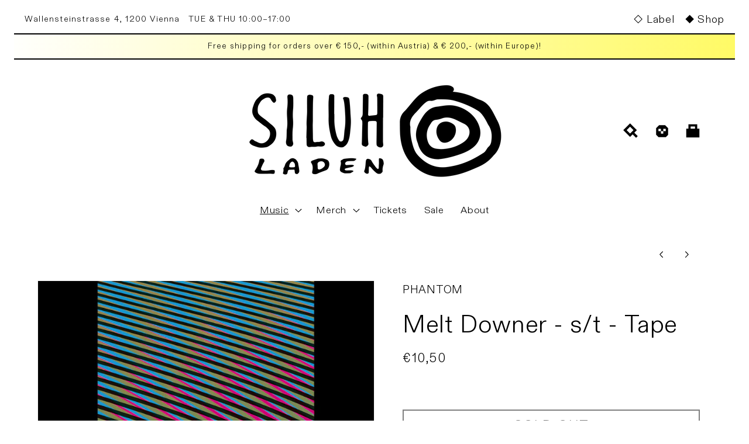

--- FILE ---
content_type: text/html; charset=utf-8
request_url: https://laden.siluh.com/en-us/collections/noise/products/melt-downer-s-t-tape
body_size: 31332
content:
<!doctype html>
<html class="no-js" lang="en">
  <head>
    <meta charset="utf-8">
    <meta http-equiv="X-UA-Compatible" content="IE=edge">
    <meta name="viewport" content="width=device-width,initial-scale=1">
    <meta name="theme-color" content="">
    <link rel="canonical" href="https://laden.siluh.com/en-us/products/melt-downer-s-t-tape">
    <link rel="preconnect" href="https://cdn.shopify.com" crossorigin><link rel="icon" type="image/png" href="//laden.siluh.com/cdn/shop/files/Siluh_Logo_Icon-bg.png?crop=center&height=32&v=1679671932&width=32"><link rel="preconnect" href="https://fonts.shopifycdn.com" crossorigin><title>
      Melt Downer - s/t - Tape
 &ndash; Siluh Laden</title>

    
      <meta name="description" content="Debut Album of Viennese Noise-Rock Trio MELT DOWNER feat. Wolfgang Möstl (Killed by 9V Batteries, Sex Jams, Mile Me Deaf), Mario Zangl (Killed by 9V Batteries), Flo Giessauf (Picture Eyes).">
    

    

<meta property="og:site_name" content="Siluh Laden">
<meta property="og:url" content="https://laden.siluh.com/en-us/products/melt-downer-s-t-tape">
<meta property="og:title" content="Melt Downer - s/t - Tape">
<meta property="og:type" content="product">
<meta property="og:description" content="Debut Album of Viennese Noise-Rock Trio MELT DOWNER feat. Wolfgang Möstl (Killed by 9V Batteries, Sex Jams, Mile Me Deaf), Mario Zangl (Killed by 9V Batteries), Flo Giessauf (Picture Eyes)."><meta property="og:image" content="http://laden.siluh.com/cdn/shop/products/a3606281631_10.jpg?v=1650546440">
  <meta property="og:image:secure_url" content="https://laden.siluh.com/cdn/shop/products/a3606281631_10.jpg?v=1650546440">
  <meta property="og:image:width" content="1200">
  <meta property="og:image:height" content="1200"><meta property="og:price:amount" content="10,50">
  <meta property="og:price:currency" content="EUR"><meta name="twitter:site" content="@siluhrecords"><meta name="twitter:card" content="summary_large_image">
<meta name="twitter:title" content="Melt Downer - s/t - Tape">
<meta name="twitter:description" content="Debut Album of Viennese Noise-Rock Trio MELT DOWNER feat. Wolfgang Möstl (Killed by 9V Batteries, Sex Jams, Mile Me Deaf), Mario Zangl (Killed by 9V Batteries), Flo Giessauf (Picture Eyes).">


    <script src="//laden.siluh.com/cdn/shop/t/5/assets/global.js?v=36083074043799411061656360206" defer="defer"></script>
    <script>window.performance && window.performance.mark && window.performance.mark('shopify.content_for_header.start');</script><meta id="shopify-digital-wallet" name="shopify-digital-wallet" content="/56843468859/digital_wallets/dialog">
<meta name="shopify-checkout-api-token" content="2858ecf8a7215e197839ff11fcbc44ed">
<link rel="alternate" hreflang="x-default" href="https://laden.siluh.com/products/melt-downer-s-t-tape">
<link rel="alternate" hreflang="en" href="https://laden.siluh.com/products/melt-downer-s-t-tape">
<link rel="alternate" hreflang="en-DE" href="https://laden.siluh.com/en-de/products/melt-downer-s-t-tape">
<link rel="alternate" hreflang="en-FR" href="https://laden.siluh.com/en-fr/products/melt-downer-s-t-tape">
<link rel="alternate" hreflang="en-CH" href="https://laden.siluh.com/en-ch/products/melt-downer-s-t-tape">
<link rel="alternate" hreflang="en-US" href="https://laden.siluh.com/en-us/products/melt-downer-s-t-tape">
<link rel="alternate" hreflang="en-NL" href="https://laden.siluh.com/en-nl/products/melt-downer-s-t-tape">
<link rel="alternate" type="application/json+oembed" href="https://laden.siluh.com/en-us/products/melt-downer-s-t-tape.oembed">
<script async="async" src="/checkouts/internal/preloads.js?locale=en-US"></script>
<link rel="preconnect" href="https://shop.app" crossorigin="anonymous">
<script async="async" src="https://shop.app/checkouts/internal/preloads.js?locale=en-US&shop_id=56843468859" crossorigin="anonymous"></script>
<script id="apple-pay-shop-capabilities" type="application/json">{"shopId":56843468859,"countryCode":"AT","currencyCode":"EUR","merchantCapabilities":["supports3DS"],"merchantId":"gid:\/\/shopify\/Shop\/56843468859","merchantName":"Siluh Laden","requiredBillingContactFields":["postalAddress","email"],"requiredShippingContactFields":["postalAddress","email"],"shippingType":"shipping","supportedNetworks":["visa","maestro","masterCard","amex"],"total":{"type":"pending","label":"Siluh Laden","amount":"1.00"},"shopifyPaymentsEnabled":true,"supportsSubscriptions":true}</script>
<script id="shopify-features" type="application/json">{"accessToken":"2858ecf8a7215e197839ff11fcbc44ed","betas":["rich-media-storefront-analytics"],"domain":"laden.siluh.com","predictiveSearch":true,"shopId":56843468859,"locale":"en"}</script>
<script>var Shopify = Shopify || {};
Shopify.shop = "siluh.myshopify.com";
Shopify.locale = "en";
Shopify.currency = {"active":"EUR","rate":"1.0"};
Shopify.country = "US";
Shopify.theme = {"name":"Ride","id":124133572667,"schema_name":"Ride","schema_version":"1.0.0","theme_store_id":1500,"role":"main"};
Shopify.theme.handle = "null";
Shopify.theme.style = {"id":null,"handle":null};
Shopify.cdnHost = "laden.siluh.com/cdn";
Shopify.routes = Shopify.routes || {};
Shopify.routes.root = "/en-us/";</script>
<script type="module">!function(o){(o.Shopify=o.Shopify||{}).modules=!0}(window);</script>
<script>!function(o){function n(){var o=[];function n(){o.push(Array.prototype.slice.apply(arguments))}return n.q=o,n}var t=o.Shopify=o.Shopify||{};t.loadFeatures=n(),t.autoloadFeatures=n()}(window);</script>
<script>
  window.ShopifyPay = window.ShopifyPay || {};
  window.ShopifyPay.apiHost = "shop.app\/pay";
  window.ShopifyPay.redirectState = null;
</script>
<script id="shop-js-analytics" type="application/json">{"pageType":"product"}</script>
<script defer="defer" async type="module" src="//laden.siluh.com/cdn/shopifycloud/shop-js/modules/v2/client.init-shop-cart-sync_BN7fPSNr.en.esm.js"></script>
<script defer="defer" async type="module" src="//laden.siluh.com/cdn/shopifycloud/shop-js/modules/v2/chunk.common_Cbph3Kss.esm.js"></script>
<script defer="defer" async type="module" src="//laden.siluh.com/cdn/shopifycloud/shop-js/modules/v2/chunk.modal_DKumMAJ1.esm.js"></script>
<script type="module">
  await import("//laden.siluh.com/cdn/shopifycloud/shop-js/modules/v2/client.init-shop-cart-sync_BN7fPSNr.en.esm.js");
await import("//laden.siluh.com/cdn/shopifycloud/shop-js/modules/v2/chunk.common_Cbph3Kss.esm.js");
await import("//laden.siluh.com/cdn/shopifycloud/shop-js/modules/v2/chunk.modal_DKumMAJ1.esm.js");

  window.Shopify.SignInWithShop?.initShopCartSync?.({"fedCMEnabled":true,"windoidEnabled":true});

</script>
<script>
  window.Shopify = window.Shopify || {};
  if (!window.Shopify.featureAssets) window.Shopify.featureAssets = {};
  window.Shopify.featureAssets['shop-js'] = {"shop-cart-sync":["modules/v2/client.shop-cart-sync_CJVUk8Jm.en.esm.js","modules/v2/chunk.common_Cbph3Kss.esm.js","modules/v2/chunk.modal_DKumMAJ1.esm.js"],"init-fed-cm":["modules/v2/client.init-fed-cm_7Fvt41F4.en.esm.js","modules/v2/chunk.common_Cbph3Kss.esm.js","modules/v2/chunk.modal_DKumMAJ1.esm.js"],"init-shop-email-lookup-coordinator":["modules/v2/client.init-shop-email-lookup-coordinator_Cc088_bR.en.esm.js","modules/v2/chunk.common_Cbph3Kss.esm.js","modules/v2/chunk.modal_DKumMAJ1.esm.js"],"init-windoid":["modules/v2/client.init-windoid_hPopwJRj.en.esm.js","modules/v2/chunk.common_Cbph3Kss.esm.js","modules/v2/chunk.modal_DKumMAJ1.esm.js"],"shop-button":["modules/v2/client.shop-button_B0jaPSNF.en.esm.js","modules/v2/chunk.common_Cbph3Kss.esm.js","modules/v2/chunk.modal_DKumMAJ1.esm.js"],"shop-cash-offers":["modules/v2/client.shop-cash-offers_DPIskqss.en.esm.js","modules/v2/chunk.common_Cbph3Kss.esm.js","modules/v2/chunk.modal_DKumMAJ1.esm.js"],"shop-toast-manager":["modules/v2/client.shop-toast-manager_CK7RT69O.en.esm.js","modules/v2/chunk.common_Cbph3Kss.esm.js","modules/v2/chunk.modal_DKumMAJ1.esm.js"],"init-shop-cart-sync":["modules/v2/client.init-shop-cart-sync_BN7fPSNr.en.esm.js","modules/v2/chunk.common_Cbph3Kss.esm.js","modules/v2/chunk.modal_DKumMAJ1.esm.js"],"init-customer-accounts-sign-up":["modules/v2/client.init-customer-accounts-sign-up_CfPf4CXf.en.esm.js","modules/v2/client.shop-login-button_DeIztwXF.en.esm.js","modules/v2/chunk.common_Cbph3Kss.esm.js","modules/v2/chunk.modal_DKumMAJ1.esm.js"],"pay-button":["modules/v2/client.pay-button_CgIwFSYN.en.esm.js","modules/v2/chunk.common_Cbph3Kss.esm.js","modules/v2/chunk.modal_DKumMAJ1.esm.js"],"init-customer-accounts":["modules/v2/client.init-customer-accounts_DQ3x16JI.en.esm.js","modules/v2/client.shop-login-button_DeIztwXF.en.esm.js","modules/v2/chunk.common_Cbph3Kss.esm.js","modules/v2/chunk.modal_DKumMAJ1.esm.js"],"avatar":["modules/v2/client.avatar_BTnouDA3.en.esm.js"],"init-shop-for-new-customer-accounts":["modules/v2/client.init-shop-for-new-customer-accounts_CsZy_esa.en.esm.js","modules/v2/client.shop-login-button_DeIztwXF.en.esm.js","modules/v2/chunk.common_Cbph3Kss.esm.js","modules/v2/chunk.modal_DKumMAJ1.esm.js"],"shop-follow-button":["modules/v2/client.shop-follow-button_BRMJjgGd.en.esm.js","modules/v2/chunk.common_Cbph3Kss.esm.js","modules/v2/chunk.modal_DKumMAJ1.esm.js"],"checkout-modal":["modules/v2/client.checkout-modal_B9Drz_yf.en.esm.js","modules/v2/chunk.common_Cbph3Kss.esm.js","modules/v2/chunk.modal_DKumMAJ1.esm.js"],"shop-login-button":["modules/v2/client.shop-login-button_DeIztwXF.en.esm.js","modules/v2/chunk.common_Cbph3Kss.esm.js","modules/v2/chunk.modal_DKumMAJ1.esm.js"],"lead-capture":["modules/v2/client.lead-capture_DXYzFM3R.en.esm.js","modules/v2/chunk.common_Cbph3Kss.esm.js","modules/v2/chunk.modal_DKumMAJ1.esm.js"],"shop-login":["modules/v2/client.shop-login_CA5pJqmO.en.esm.js","modules/v2/chunk.common_Cbph3Kss.esm.js","modules/v2/chunk.modal_DKumMAJ1.esm.js"],"payment-terms":["modules/v2/client.payment-terms_BxzfvcZJ.en.esm.js","modules/v2/chunk.common_Cbph3Kss.esm.js","modules/v2/chunk.modal_DKumMAJ1.esm.js"]};
</script>
<script id="__st">var __st={"a":56843468859,"offset":3600,"reqid":"c9f39192-3efc-4180-bee0-338409fa186d-1769897533","pageurl":"laden.siluh.com\/en-us\/collections\/noise\/products\/melt-downer-s-t-tape","u":"83723b6b6d45","p":"product","rtyp":"product","rid":6809908150331};</script>
<script>window.ShopifyPaypalV4VisibilityTracking = true;</script>
<script id="captcha-bootstrap">!function(){'use strict';const t='contact',e='account',n='new_comment',o=[[t,t],['blogs',n],['comments',n],[t,'customer']],c=[[e,'customer_login'],[e,'guest_login'],[e,'recover_customer_password'],[e,'create_customer']],r=t=>t.map((([t,e])=>`form[action*='/${t}']:not([data-nocaptcha='true']) input[name='form_type'][value='${e}']`)).join(','),a=t=>()=>t?[...document.querySelectorAll(t)].map((t=>t.form)):[];function s(){const t=[...o],e=r(t);return a(e)}const i='password',u='form_key',d=['recaptcha-v3-token','g-recaptcha-response','h-captcha-response',i],f=()=>{try{return window.sessionStorage}catch{return}},m='__shopify_v',_=t=>t.elements[u];function p(t,e,n=!1){try{const o=window.sessionStorage,c=JSON.parse(o.getItem(e)),{data:r}=function(t){const{data:e,action:n}=t;return t[m]||n?{data:e,action:n}:{data:t,action:n}}(c);for(const[e,n]of Object.entries(r))t.elements[e]&&(t.elements[e].value=n);n&&o.removeItem(e)}catch(o){console.error('form repopulation failed',{error:o})}}const l='form_type',E='cptcha';function T(t){t.dataset[E]=!0}const w=window,h=w.document,L='Shopify',v='ce_forms',y='captcha';let A=!1;((t,e)=>{const n=(g='f06e6c50-85a8-45c8-87d0-21a2b65856fe',I='https://cdn.shopify.com/shopifycloud/storefront-forms-hcaptcha/ce_storefront_forms_captcha_hcaptcha.v1.5.2.iife.js',D={infoText:'Protected by hCaptcha',privacyText:'Privacy',termsText:'Terms'},(t,e,n)=>{const o=w[L][v],c=o.bindForm;if(c)return c(t,g,e,D).then(n);var r;o.q.push([[t,g,e,D],n]),r=I,A||(h.body.append(Object.assign(h.createElement('script'),{id:'captcha-provider',async:!0,src:r})),A=!0)});var g,I,D;w[L]=w[L]||{},w[L][v]=w[L][v]||{},w[L][v].q=[],w[L][y]=w[L][y]||{},w[L][y].protect=function(t,e){n(t,void 0,e),T(t)},Object.freeze(w[L][y]),function(t,e,n,w,h,L){const[v,y,A,g]=function(t,e,n){const i=e?o:[],u=t?c:[],d=[...i,...u],f=r(d),m=r(i),_=r(d.filter((([t,e])=>n.includes(e))));return[a(f),a(m),a(_),s()]}(w,h,L),I=t=>{const e=t.target;return e instanceof HTMLFormElement?e:e&&e.form},D=t=>v().includes(t);t.addEventListener('submit',(t=>{const e=I(t);if(!e)return;const n=D(e)&&!e.dataset.hcaptchaBound&&!e.dataset.recaptchaBound,o=_(e),c=g().includes(e)&&(!o||!o.value);(n||c)&&t.preventDefault(),c&&!n&&(function(t){try{if(!f())return;!function(t){const e=f();if(!e)return;const n=_(t);if(!n)return;const o=n.value;o&&e.removeItem(o)}(t);const e=Array.from(Array(32),(()=>Math.random().toString(36)[2])).join('');!function(t,e){_(t)||t.append(Object.assign(document.createElement('input'),{type:'hidden',name:u})),t.elements[u].value=e}(t,e),function(t,e){const n=f();if(!n)return;const o=[...t.querySelectorAll(`input[type='${i}']`)].map((({name:t})=>t)),c=[...d,...o],r={};for(const[a,s]of new FormData(t).entries())c.includes(a)||(r[a]=s);n.setItem(e,JSON.stringify({[m]:1,action:t.action,data:r}))}(t,e)}catch(e){console.error('failed to persist form',e)}}(e),e.submit())}));const S=(t,e)=>{t&&!t.dataset[E]&&(n(t,e.some((e=>e===t))),T(t))};for(const o of['focusin','change'])t.addEventListener(o,(t=>{const e=I(t);D(e)&&S(e,y())}));const B=e.get('form_key'),M=e.get(l),P=B&&M;t.addEventListener('DOMContentLoaded',(()=>{const t=y();if(P)for(const e of t)e.elements[l].value===M&&p(e,B);[...new Set([...A(),...v().filter((t=>'true'===t.dataset.shopifyCaptcha))])].forEach((e=>S(e,t)))}))}(h,new URLSearchParams(w.location.search),n,t,e,['guest_login'])})(!0,!0)}();</script>
<script integrity="sha256-4kQ18oKyAcykRKYeNunJcIwy7WH5gtpwJnB7kiuLZ1E=" data-source-attribution="shopify.loadfeatures" defer="defer" src="//laden.siluh.com/cdn/shopifycloud/storefront/assets/storefront/load_feature-a0a9edcb.js" crossorigin="anonymous"></script>
<script crossorigin="anonymous" defer="defer" src="//laden.siluh.com/cdn/shopifycloud/storefront/assets/shopify_pay/storefront-65b4c6d7.js?v=20250812"></script>
<script data-source-attribution="shopify.dynamic_checkout.dynamic.init">var Shopify=Shopify||{};Shopify.PaymentButton=Shopify.PaymentButton||{isStorefrontPortableWallets:!0,init:function(){window.Shopify.PaymentButton.init=function(){};var t=document.createElement("script");t.src="https://laden.siluh.com/cdn/shopifycloud/portable-wallets/latest/portable-wallets.en.js",t.type="module",document.head.appendChild(t)}};
</script>
<script data-source-attribution="shopify.dynamic_checkout.buyer_consent">
  function portableWalletsHideBuyerConsent(e){var t=document.getElementById("shopify-buyer-consent"),n=document.getElementById("shopify-subscription-policy-button");t&&n&&(t.classList.add("hidden"),t.setAttribute("aria-hidden","true"),n.removeEventListener("click",e))}function portableWalletsShowBuyerConsent(e){var t=document.getElementById("shopify-buyer-consent"),n=document.getElementById("shopify-subscription-policy-button");t&&n&&(t.classList.remove("hidden"),t.removeAttribute("aria-hidden"),n.addEventListener("click",e))}window.Shopify?.PaymentButton&&(window.Shopify.PaymentButton.hideBuyerConsent=portableWalletsHideBuyerConsent,window.Shopify.PaymentButton.showBuyerConsent=portableWalletsShowBuyerConsent);
</script>
<script>
  function portableWalletsCleanup(e){e&&e.src&&console.error("Failed to load portable wallets script "+e.src);var t=document.querySelectorAll("shopify-accelerated-checkout .shopify-payment-button__skeleton, shopify-accelerated-checkout-cart .wallet-cart-button__skeleton"),e=document.getElementById("shopify-buyer-consent");for(let e=0;e<t.length;e++)t[e].remove();e&&e.remove()}function portableWalletsNotLoadedAsModule(e){e instanceof ErrorEvent&&"string"==typeof e.message&&e.message.includes("import.meta")&&"string"==typeof e.filename&&e.filename.includes("portable-wallets")&&(window.removeEventListener("error",portableWalletsNotLoadedAsModule),window.Shopify.PaymentButton.failedToLoad=e,"loading"===document.readyState?document.addEventListener("DOMContentLoaded",window.Shopify.PaymentButton.init):window.Shopify.PaymentButton.init())}window.addEventListener("error",portableWalletsNotLoadedAsModule);
</script>

<script type="module" src="https://laden.siluh.com/cdn/shopifycloud/portable-wallets/latest/portable-wallets.en.js" onError="portableWalletsCleanup(this)" crossorigin="anonymous"></script>
<script nomodule>
  document.addEventListener("DOMContentLoaded", portableWalletsCleanup);
</script>

<script id='scb4127' type='text/javascript' async='' src='https://laden.siluh.com/cdn/shopifycloud/privacy-banner/storefront-banner.js'></script><link id="shopify-accelerated-checkout-styles" rel="stylesheet" media="screen" href="https://laden.siluh.com/cdn/shopifycloud/portable-wallets/latest/accelerated-checkout-backwards-compat.css" crossorigin="anonymous">
<style id="shopify-accelerated-checkout-cart">
        #shopify-buyer-consent {
  margin-top: 1em;
  display: inline-block;
  width: 100%;
}

#shopify-buyer-consent.hidden {
  display: none;
}

#shopify-subscription-policy-button {
  background: none;
  border: none;
  padding: 0;
  text-decoration: underline;
  font-size: inherit;
  cursor: pointer;
}

#shopify-subscription-policy-button::before {
  box-shadow: none;
}

      </style>
<script id="sections-script" data-sections="product-recommendations,header,footer" defer="defer" src="//laden.siluh.com/cdn/shop/t/5/compiled_assets/scripts.js?v=4192"></script>
<script>window.performance && window.performance.mark && window.performance.mark('shopify.content_for_header.end');</script>


    <style data-shopify>
      @font-face {
  font-family: Figtree;
  font-weight: 400;
  font-style: normal;
  font-display: swap;
  src: url("//laden.siluh.com/cdn/fonts/figtree/figtree_n4.3c0838aba1701047e60be6a99a1b0a40ce9b8419.woff2") format("woff2"),
       url("//laden.siluh.com/cdn/fonts/figtree/figtree_n4.c0575d1db21fc3821f17fd6617d3dee552312137.woff") format("woff");
}

      @font-face {
  font-family: Figtree;
  font-weight: 700;
  font-style: normal;
  font-display: swap;
  src: url("//laden.siluh.com/cdn/fonts/figtree/figtree_n7.2fd9bfe01586148e644724096c9d75e8c7a90e55.woff2") format("woff2"),
       url("//laden.siluh.com/cdn/fonts/figtree/figtree_n7.ea05de92d862f9594794ab281c4c3a67501ef5fc.woff") format("woff");
}

      @font-face {
  font-family: Figtree;
  font-weight: 400;
  font-style: italic;
  font-display: swap;
  src: url("//laden.siluh.com/cdn/fonts/figtree/figtree_i4.89f7a4275c064845c304a4cf8a4a586060656db2.woff2") format("woff2"),
       url("//laden.siluh.com/cdn/fonts/figtree/figtree_i4.6f955aaaafc55a22ffc1f32ecf3756859a5ad3e2.woff") format("woff");
}

      @font-face {
  font-family: Figtree;
  font-weight: 700;
  font-style: italic;
  font-display: swap;
  src: url("//laden.siluh.com/cdn/fonts/figtree/figtree_i7.06add7096a6f2ab742e09ec7e498115904eda1fe.woff2") format("woff2"),
       url("//laden.siluh.com/cdn/fonts/figtree/figtree_i7.ee584b5fcaccdbb5518c0228158941f8df81b101.woff") format("woff");
}

      @font-face {
  font-family: Figtree;
  font-weight: 400;
  font-style: normal;
  font-display: swap;
  src: url("//laden.siluh.com/cdn/fonts/figtree/figtree_n4.3c0838aba1701047e60be6a99a1b0a40ce9b8419.woff2") format("woff2"),
       url("//laden.siluh.com/cdn/fonts/figtree/figtree_n4.c0575d1db21fc3821f17fd6617d3dee552312137.woff") format("woff");
}


      :root {
        --font-body-family: Figtree, sans-serif;
        --font-body-style: normal;
        --font-body-weight: 400;
        --font-body-weight-bold: 700;

        --font-heading-family: Figtree, sans-serif;
        --font-heading-style: normal;
        --font-heading-weight: 400;

        --font-body-scale: 1.2;
        --font-heading-scale: 0.875;

        --color-base-text: 0, 0, 0;
        --color-shadow: 0, 0, 0;
        --color-base-background-1: 255, 255, 255;
        --color-base-background-2: 217, 217, 217;
        --color-base-solid-button-labels: 255, 255, 255;
        --color-base-outline-button-labels: 0, 0, 0;
        --color-base-accent-1: 0, 0, 0;
        --color-base-accent-2: 255, 250, 99;
        --payment-terms-background-color: #ffffff;

        --gradient-base-background-1: #ffffff;
        --gradient-base-background-2: #d9d9d9;
        --gradient-base-accent-1: linear-gradient(90deg, rgba(255, 255, 255, 1), rgba(255, 250, 99, 1) 100%);
        --gradient-base-accent-2: #fffa63;

        --media-padding: px;
        --media-border-opacity: 0.1;
        --media-border-width: 0px;
        --media-radius: 0px;
        --media-shadow-opacity: 0.0;
        --media-shadow-horizontal-offset: 0px;
        --media-shadow-vertical-offset: 4px;
        --media-shadow-blur-radius: 5px;

        --page-width: 130rem;
        --page-width-margin: 0rem;

        --card-image-padding: 0.0rem;
        --card-corner-radius: 0.0rem;
        --card-text-alignment: left;
        --card-border-width: 0.0rem;
        --card-border-opacity: 0.1;
        --card-shadow-opacity: 0.0;
        --card-shadow-horizontal-offset: 0.0rem;
        --card-shadow-vertical-offset: 0.4rem;
        --card-shadow-blur-radius: 0.5rem;

        --badge-corner-radius: 0.0rem;

        --popup-border-width: 2px;
        --popup-border-opacity: 0.15;
        --popup-corner-radius: 0px;
        --popup-shadow-opacity: 0.0;
        --popup-shadow-horizontal-offset: 0px;
        --popup-shadow-vertical-offset: 0px;
        --popup-shadow-blur-radius: 0px;

        --drawer-border-width: 1px;
        --drawer-border-opacity: 0.1;
        --drawer-shadow-opacity: 0.0;
        --drawer-shadow-horizontal-offset: 0px;
        --drawer-shadow-vertical-offset: 4px;
        --drawer-shadow-blur-radius: 5px;

        --spacing-sections-desktop: 52px;
        --spacing-sections-mobile: 36px;

        --grid-desktop-vertical-spacing: 40px;
        --grid-desktop-horizontal-spacing: 40px;
        --grid-mobile-vertical-spacing: 20px;
        --grid-mobile-horizontal-spacing: 20px;

        --text-boxes-border-opacity: 0.1;
        --text-boxes-border-width: 0px;
        --text-boxes-radius: 0px;
        --text-boxes-shadow-opacity: 0.0;
        --text-boxes-shadow-horizontal-offset: 0px;
        --text-boxes-shadow-vertical-offset: 4px;
        --text-boxes-shadow-blur-radius: 5px;

        --buttons-radius: 0px;
        --buttons-radius-outset: 0px;
        --buttons-border-width: 1px;
        --buttons-border-opacity: 1.0;
        --buttons-shadow-opacity: 0.0;
        --buttons-shadow-horizontal-offset: 0px;
        --buttons-shadow-vertical-offset: 4px;
        --buttons-shadow-blur-radius: 5px;
        --buttons-border-offset: 0px;

        --inputs-radius: 0px;
        --inputs-border-width: 2px;
        --inputs-border-opacity: 0.35;
        --inputs-shadow-opacity: 0.0;
        --inputs-shadow-horizontal-offset: 0px;
        --inputs-margin-offset: 0px;
        --inputs-shadow-vertical-offset: 0px;
        --inputs-shadow-blur-radius: 0px;
        --inputs-radius-outset: 0px;

        --variant-pills-radius: 0px;
        --variant-pills-border-width: 1px;
        --variant-pills-border-opacity: 0.25;
        --variant-pills-shadow-opacity: 0.0;
        --variant-pills-shadow-horizontal-offset: 0px;
        --variant-pills-shadow-vertical-offset: 4px;
        --variant-pills-shadow-blur-radius: 5px;
      }

      *,
      *::before,
      *::after {
        box-sizing: inherit;
      }

      html {
        box-sizing: border-box;
        font-size: calc(var(--font-body-scale) * 62.5%);
        height: 100%;
      }

      body {
        display: grid;
        grid-template-rows: auto auto 1fr auto;
        grid-template-columns: 100%;
        min-height: 100%;
        margin: 0;
        font-size: 1.5rem;
        letter-spacing: 0.06rem;
        line-height: calc(1 + 0.8 / var(--font-body-scale));
        font-family: var(--font-body-family);
        font-style: var(--font-body-style);
        font-weight: var(--font-body-weight);
      }

      @media screen and (min-width: 750px) {
        body {
          font-size: 1.6rem;
        }
      }
    </style>

    <link href="//laden.siluh.com/cdn/shop/t/5/assets/base.css?v=66283502281134738261679673547" rel="stylesheet" type="text/css" media="all" />
<link rel="preload" as="font" href="//laden.siluh.com/cdn/fonts/figtree/figtree_n4.3c0838aba1701047e60be6a99a1b0a40ce9b8419.woff2" type="font/woff2" crossorigin><link rel="preload" as="font" href="//laden.siluh.com/cdn/fonts/figtree/figtree_n4.3c0838aba1701047e60be6a99a1b0a40ce9b8419.woff2" type="font/woff2" crossorigin><link rel="stylesheet" href="//laden.siluh.com/cdn/shop/t/5/assets/component-predictive-search.css?v=165644661289088488651653049609" media="print" onload="this.media='all'"><script>document.documentElement.className = document.documentElement.className.replace('no-js', 'js');
    if (Shopify.designMode) {
      document.documentElement.classList.add('shopify-design-mode');
    }
    </script>
  






















<div class="evm-wiser-popup-mainsection"></div>	  

  
<script src="https://ajax.googleapis.com/ajax/libs/jquery/3.7.1/jquery.min.js"></script>
<script src="https://cdn.shopify.com/extensions/019c07ae-0f66-77e6-ab38-d87dafc93637/avada-upsell-159/assets/avada-free-gift.js" type="text/javascript" defer="defer"></script>
<link href="https://monorail-edge.shopifysvc.com" rel="dns-prefetch">
<script>(function(){if ("sendBeacon" in navigator && "performance" in window) {try {var session_token_from_headers = performance.getEntriesByType('navigation')[0].serverTiming.find(x => x.name == '_s').description;} catch {var session_token_from_headers = undefined;}var session_cookie_matches = document.cookie.match(/_shopify_s=([^;]*)/);var session_token_from_cookie = session_cookie_matches && session_cookie_matches.length === 2 ? session_cookie_matches[1] : "";var session_token = session_token_from_headers || session_token_from_cookie || "";function handle_abandonment_event(e) {var entries = performance.getEntries().filter(function(entry) {return /monorail-edge.shopifysvc.com/.test(entry.name);});if (!window.abandonment_tracked && entries.length === 0) {window.abandonment_tracked = true;var currentMs = Date.now();var navigation_start = performance.timing.navigationStart;var payload = {shop_id: 56843468859,url: window.location.href,navigation_start,duration: currentMs - navigation_start,session_token,page_type: "product"};window.navigator.sendBeacon("https://monorail-edge.shopifysvc.com/v1/produce", JSON.stringify({schema_id: "online_store_buyer_site_abandonment/1.1",payload: payload,metadata: {event_created_at_ms: currentMs,event_sent_at_ms: currentMs}}));}}window.addEventListener('pagehide', handle_abandonment_event);}}());</script>
<script id="web-pixels-manager-setup">(function e(e,d,r,n,o){if(void 0===o&&(o={}),!Boolean(null===(a=null===(i=window.Shopify)||void 0===i?void 0:i.analytics)||void 0===a?void 0:a.replayQueue)){var i,a;window.Shopify=window.Shopify||{};var t=window.Shopify;t.analytics=t.analytics||{};var s=t.analytics;s.replayQueue=[],s.publish=function(e,d,r){return s.replayQueue.push([e,d,r]),!0};try{self.performance.mark("wpm:start")}catch(e){}var l=function(){var e={modern:/Edge?\/(1{2}[4-9]|1[2-9]\d|[2-9]\d{2}|\d{4,})\.\d+(\.\d+|)|Firefox\/(1{2}[4-9]|1[2-9]\d|[2-9]\d{2}|\d{4,})\.\d+(\.\d+|)|Chrom(ium|e)\/(9{2}|\d{3,})\.\d+(\.\d+|)|(Maci|X1{2}).+ Version\/(15\.\d+|(1[6-9]|[2-9]\d|\d{3,})\.\d+)([,.]\d+|)( \(\w+\)|)( Mobile\/\w+|) Safari\/|Chrome.+OPR\/(9{2}|\d{3,})\.\d+\.\d+|(CPU[ +]OS|iPhone[ +]OS|CPU[ +]iPhone|CPU IPhone OS|CPU iPad OS)[ +]+(15[._]\d+|(1[6-9]|[2-9]\d|\d{3,})[._]\d+)([._]\d+|)|Android:?[ /-](13[3-9]|1[4-9]\d|[2-9]\d{2}|\d{4,})(\.\d+|)(\.\d+|)|Android.+Firefox\/(13[5-9]|1[4-9]\d|[2-9]\d{2}|\d{4,})\.\d+(\.\d+|)|Android.+Chrom(ium|e)\/(13[3-9]|1[4-9]\d|[2-9]\d{2}|\d{4,})\.\d+(\.\d+|)|SamsungBrowser\/([2-9]\d|\d{3,})\.\d+/,legacy:/Edge?\/(1[6-9]|[2-9]\d|\d{3,})\.\d+(\.\d+|)|Firefox\/(5[4-9]|[6-9]\d|\d{3,})\.\d+(\.\d+|)|Chrom(ium|e)\/(5[1-9]|[6-9]\d|\d{3,})\.\d+(\.\d+|)([\d.]+$|.*Safari\/(?![\d.]+ Edge\/[\d.]+$))|(Maci|X1{2}).+ Version\/(10\.\d+|(1[1-9]|[2-9]\d|\d{3,})\.\d+)([,.]\d+|)( \(\w+\)|)( Mobile\/\w+|) Safari\/|Chrome.+OPR\/(3[89]|[4-9]\d|\d{3,})\.\d+\.\d+|(CPU[ +]OS|iPhone[ +]OS|CPU[ +]iPhone|CPU IPhone OS|CPU iPad OS)[ +]+(10[._]\d+|(1[1-9]|[2-9]\d|\d{3,})[._]\d+)([._]\d+|)|Android:?[ /-](13[3-9]|1[4-9]\d|[2-9]\d{2}|\d{4,})(\.\d+|)(\.\d+|)|Mobile Safari.+OPR\/([89]\d|\d{3,})\.\d+\.\d+|Android.+Firefox\/(13[5-9]|1[4-9]\d|[2-9]\d{2}|\d{4,})\.\d+(\.\d+|)|Android.+Chrom(ium|e)\/(13[3-9]|1[4-9]\d|[2-9]\d{2}|\d{4,})\.\d+(\.\d+|)|Android.+(UC? ?Browser|UCWEB|U3)[ /]?(15\.([5-9]|\d{2,})|(1[6-9]|[2-9]\d|\d{3,})\.\d+)\.\d+|SamsungBrowser\/(5\.\d+|([6-9]|\d{2,})\.\d+)|Android.+MQ{2}Browser\/(14(\.(9|\d{2,})|)|(1[5-9]|[2-9]\d|\d{3,})(\.\d+|))(\.\d+|)|K[Aa][Ii]OS\/(3\.\d+|([4-9]|\d{2,})\.\d+)(\.\d+|)/},d=e.modern,r=e.legacy,n=navigator.userAgent;return n.match(d)?"modern":n.match(r)?"legacy":"unknown"}(),u="modern"===l?"modern":"legacy",c=(null!=n?n:{modern:"",legacy:""})[u],f=function(e){return[e.baseUrl,"/wpm","/b",e.hashVersion,"modern"===e.buildTarget?"m":"l",".js"].join("")}({baseUrl:d,hashVersion:r,buildTarget:u}),m=function(e){var d=e.version,r=e.bundleTarget,n=e.surface,o=e.pageUrl,i=e.monorailEndpoint;return{emit:function(e){var a=e.status,t=e.errorMsg,s=(new Date).getTime(),l=JSON.stringify({metadata:{event_sent_at_ms:s},events:[{schema_id:"web_pixels_manager_load/3.1",payload:{version:d,bundle_target:r,page_url:o,status:a,surface:n,error_msg:t},metadata:{event_created_at_ms:s}}]});if(!i)return console&&console.warn&&console.warn("[Web Pixels Manager] No Monorail endpoint provided, skipping logging."),!1;try{return self.navigator.sendBeacon.bind(self.navigator)(i,l)}catch(e){}var u=new XMLHttpRequest;try{return u.open("POST",i,!0),u.setRequestHeader("Content-Type","text/plain"),u.send(l),!0}catch(e){return console&&console.warn&&console.warn("[Web Pixels Manager] Got an unhandled error while logging to Monorail."),!1}}}}({version:r,bundleTarget:l,surface:e.surface,pageUrl:self.location.href,monorailEndpoint:e.monorailEndpoint});try{o.browserTarget=l,function(e){var d=e.src,r=e.async,n=void 0===r||r,o=e.onload,i=e.onerror,a=e.sri,t=e.scriptDataAttributes,s=void 0===t?{}:t,l=document.createElement("script"),u=document.querySelector("head"),c=document.querySelector("body");if(l.async=n,l.src=d,a&&(l.integrity=a,l.crossOrigin="anonymous"),s)for(var f in s)if(Object.prototype.hasOwnProperty.call(s,f))try{l.dataset[f]=s[f]}catch(e){}if(o&&l.addEventListener("load",o),i&&l.addEventListener("error",i),u)u.appendChild(l);else{if(!c)throw new Error("Did not find a head or body element to append the script");c.appendChild(l)}}({src:f,async:!0,onload:function(){if(!function(){var e,d;return Boolean(null===(d=null===(e=window.Shopify)||void 0===e?void 0:e.analytics)||void 0===d?void 0:d.initialized)}()){var d=window.webPixelsManager.init(e)||void 0;if(d){var r=window.Shopify.analytics;r.replayQueue.forEach((function(e){var r=e[0],n=e[1],o=e[2];d.publishCustomEvent(r,n,o)})),r.replayQueue=[],r.publish=d.publishCustomEvent,r.visitor=d.visitor,r.initialized=!0}}},onerror:function(){return m.emit({status:"failed",errorMsg:"".concat(f," has failed to load")})},sri:function(e){var d=/^sha384-[A-Za-z0-9+/=]+$/;return"string"==typeof e&&d.test(e)}(c)?c:"",scriptDataAttributes:o}),m.emit({status:"loading"})}catch(e){m.emit({status:"failed",errorMsg:(null==e?void 0:e.message)||"Unknown error"})}}})({shopId: 56843468859,storefrontBaseUrl: "https://laden.siluh.com",extensionsBaseUrl: "https://extensions.shopifycdn.com/cdn/shopifycloud/web-pixels-manager",monorailEndpoint: "https://monorail-edge.shopifysvc.com/unstable/produce_batch",surface: "storefront-renderer",enabledBetaFlags: ["2dca8a86"],webPixelsConfigList: [{"id":"2110783826","configuration":"{\"pixel_id\":\"1191737962418059\",\"pixel_type\":\"facebook_pixel\"}","eventPayloadVersion":"v1","runtimeContext":"OPEN","scriptVersion":"ca16bc87fe92b6042fbaa3acc2fbdaa6","type":"APP","apiClientId":2329312,"privacyPurposes":["ANALYTICS","MARKETING","SALE_OF_DATA"],"dataSharingAdjustments":{"protectedCustomerApprovalScopes":["read_customer_address","read_customer_email","read_customer_name","read_customer_personal_data","read_customer_phone"]}},{"id":"shopify-app-pixel","configuration":"{}","eventPayloadVersion":"v1","runtimeContext":"STRICT","scriptVersion":"0450","apiClientId":"shopify-pixel","type":"APP","privacyPurposes":["ANALYTICS","MARKETING"]},{"id":"shopify-custom-pixel","eventPayloadVersion":"v1","runtimeContext":"LAX","scriptVersion":"0450","apiClientId":"shopify-pixel","type":"CUSTOM","privacyPurposes":["ANALYTICS","MARKETING"]}],isMerchantRequest: false,initData: {"shop":{"name":"Siluh Laden","paymentSettings":{"currencyCode":"EUR"},"myshopifyDomain":"siluh.myshopify.com","countryCode":"AT","storefrontUrl":"https:\/\/laden.siluh.com\/en-us"},"customer":null,"cart":null,"checkout":null,"productVariants":[{"price":{"amount":10.5,"currencyCode":"EUR"},"product":{"title":"Melt Downer - s\/t - Tape","vendor":"Phantom","id":"6809908150331","untranslatedTitle":"Melt Downer - s\/t - Tape","url":"\/en-us\/products\/melt-downer-s-t-tape","type":"Tape"},"id":"40161981792315","image":{"src":"\/\/laden.siluh.com\/cdn\/shop\/products\/a3606281631_10.jpg?v=1650546440"},"sku":"PHNTM23","title":"Default Title","untranslatedTitle":"Default Title"}],"purchasingCompany":null},},"https://laden.siluh.com/cdn","1d2a099fw23dfb22ep557258f5m7a2edbae",{"modern":"","legacy":""},{"shopId":"56843468859","storefrontBaseUrl":"https:\/\/laden.siluh.com","extensionBaseUrl":"https:\/\/extensions.shopifycdn.com\/cdn\/shopifycloud\/web-pixels-manager","surface":"storefront-renderer","enabledBetaFlags":"[\"2dca8a86\"]","isMerchantRequest":"false","hashVersion":"1d2a099fw23dfb22ep557258f5m7a2edbae","publish":"custom","events":"[[\"page_viewed\",{}],[\"product_viewed\",{\"productVariant\":{\"price\":{\"amount\":10.5,\"currencyCode\":\"EUR\"},\"product\":{\"title\":\"Melt Downer - s\/t - Tape\",\"vendor\":\"Phantom\",\"id\":\"6809908150331\",\"untranslatedTitle\":\"Melt Downer - s\/t - Tape\",\"url\":\"\/en-us\/products\/melt-downer-s-t-tape\",\"type\":\"Tape\"},\"id\":\"40161981792315\",\"image\":{\"src\":\"\/\/laden.siluh.com\/cdn\/shop\/products\/a3606281631_10.jpg?v=1650546440\"},\"sku\":\"PHNTM23\",\"title\":\"Default Title\",\"untranslatedTitle\":\"Default Title\"}}]]"});</script><script>
  window.ShopifyAnalytics = window.ShopifyAnalytics || {};
  window.ShopifyAnalytics.meta = window.ShopifyAnalytics.meta || {};
  window.ShopifyAnalytics.meta.currency = 'EUR';
  var meta = {"product":{"id":6809908150331,"gid":"gid:\/\/shopify\/Product\/6809908150331","vendor":"Phantom","type":"Tape","handle":"melt-downer-s-t-tape","variants":[{"id":40161981792315,"price":1050,"name":"Melt Downer - s\/t - Tape","public_title":null,"sku":"PHNTM23"}],"remote":false},"page":{"pageType":"product","resourceType":"product","resourceId":6809908150331,"requestId":"c9f39192-3efc-4180-bee0-338409fa186d-1769897533"}};
  for (var attr in meta) {
    window.ShopifyAnalytics.meta[attr] = meta[attr];
  }
</script>
<script class="analytics">
  (function () {
    var customDocumentWrite = function(content) {
      var jquery = null;

      if (window.jQuery) {
        jquery = window.jQuery;
      } else if (window.Checkout && window.Checkout.$) {
        jquery = window.Checkout.$;
      }

      if (jquery) {
        jquery('body').append(content);
      }
    };

    var hasLoggedConversion = function(token) {
      if (token) {
        return document.cookie.indexOf('loggedConversion=' + token) !== -1;
      }
      return false;
    }

    var setCookieIfConversion = function(token) {
      if (token) {
        var twoMonthsFromNow = new Date(Date.now());
        twoMonthsFromNow.setMonth(twoMonthsFromNow.getMonth() + 2);

        document.cookie = 'loggedConversion=' + token + '; expires=' + twoMonthsFromNow;
      }
    }

    var trekkie = window.ShopifyAnalytics.lib = window.trekkie = window.trekkie || [];
    if (trekkie.integrations) {
      return;
    }
    trekkie.methods = [
      'identify',
      'page',
      'ready',
      'track',
      'trackForm',
      'trackLink'
    ];
    trekkie.factory = function(method) {
      return function() {
        var args = Array.prototype.slice.call(arguments);
        args.unshift(method);
        trekkie.push(args);
        return trekkie;
      };
    };
    for (var i = 0; i < trekkie.methods.length; i++) {
      var key = trekkie.methods[i];
      trekkie[key] = trekkie.factory(key);
    }
    trekkie.load = function(config) {
      trekkie.config = config || {};
      trekkie.config.initialDocumentCookie = document.cookie;
      var first = document.getElementsByTagName('script')[0];
      var script = document.createElement('script');
      script.type = 'text/javascript';
      script.onerror = function(e) {
        var scriptFallback = document.createElement('script');
        scriptFallback.type = 'text/javascript';
        scriptFallback.onerror = function(error) {
                var Monorail = {
      produce: function produce(monorailDomain, schemaId, payload) {
        var currentMs = new Date().getTime();
        var event = {
          schema_id: schemaId,
          payload: payload,
          metadata: {
            event_created_at_ms: currentMs,
            event_sent_at_ms: currentMs
          }
        };
        return Monorail.sendRequest("https://" + monorailDomain + "/v1/produce", JSON.stringify(event));
      },
      sendRequest: function sendRequest(endpointUrl, payload) {
        // Try the sendBeacon API
        if (window && window.navigator && typeof window.navigator.sendBeacon === 'function' && typeof window.Blob === 'function' && !Monorail.isIos12()) {
          var blobData = new window.Blob([payload], {
            type: 'text/plain'
          });

          if (window.navigator.sendBeacon(endpointUrl, blobData)) {
            return true;
          } // sendBeacon was not successful

        } // XHR beacon

        var xhr = new XMLHttpRequest();

        try {
          xhr.open('POST', endpointUrl);
          xhr.setRequestHeader('Content-Type', 'text/plain');
          xhr.send(payload);
        } catch (e) {
          console.log(e);
        }

        return false;
      },
      isIos12: function isIos12() {
        return window.navigator.userAgent.lastIndexOf('iPhone; CPU iPhone OS 12_') !== -1 || window.navigator.userAgent.lastIndexOf('iPad; CPU OS 12_') !== -1;
      }
    };
    Monorail.produce('monorail-edge.shopifysvc.com',
      'trekkie_storefront_load_errors/1.1',
      {shop_id: 56843468859,
      theme_id: 124133572667,
      app_name: "storefront",
      context_url: window.location.href,
      source_url: "//laden.siluh.com/cdn/s/trekkie.storefront.c59ea00e0474b293ae6629561379568a2d7c4bba.min.js"});

        };
        scriptFallback.async = true;
        scriptFallback.src = '//laden.siluh.com/cdn/s/trekkie.storefront.c59ea00e0474b293ae6629561379568a2d7c4bba.min.js';
        first.parentNode.insertBefore(scriptFallback, first);
      };
      script.async = true;
      script.src = '//laden.siluh.com/cdn/s/trekkie.storefront.c59ea00e0474b293ae6629561379568a2d7c4bba.min.js';
      first.parentNode.insertBefore(script, first);
    };
    trekkie.load(
      {"Trekkie":{"appName":"storefront","development":false,"defaultAttributes":{"shopId":56843468859,"isMerchantRequest":null,"themeId":124133572667,"themeCityHash":"7067640609086070210","contentLanguage":"en","currency":"EUR","eventMetadataId":"f6fb9a37-1108-44ed-b2f9-8b4bde5ed920"},"isServerSideCookieWritingEnabled":true,"monorailRegion":"shop_domain","enabledBetaFlags":["65f19447","b5387b81"]},"Session Attribution":{},"S2S":{"facebookCapiEnabled":true,"source":"trekkie-storefront-renderer","apiClientId":580111}}
    );

    var loaded = false;
    trekkie.ready(function() {
      if (loaded) return;
      loaded = true;

      window.ShopifyAnalytics.lib = window.trekkie;

      var originalDocumentWrite = document.write;
      document.write = customDocumentWrite;
      try { window.ShopifyAnalytics.merchantGoogleAnalytics.call(this); } catch(error) {};
      document.write = originalDocumentWrite;

      window.ShopifyAnalytics.lib.page(null,{"pageType":"product","resourceType":"product","resourceId":6809908150331,"requestId":"c9f39192-3efc-4180-bee0-338409fa186d-1769897533","shopifyEmitted":true});

      var match = window.location.pathname.match(/checkouts\/(.+)\/(thank_you|post_purchase)/)
      var token = match? match[1]: undefined;
      if (!hasLoggedConversion(token)) {
        setCookieIfConversion(token);
        window.ShopifyAnalytics.lib.track("Viewed Product",{"currency":"EUR","variantId":40161981792315,"productId":6809908150331,"productGid":"gid:\/\/shopify\/Product\/6809908150331","name":"Melt Downer - s\/t - Tape","price":"10.50","sku":"PHNTM23","brand":"Phantom","variant":null,"category":"Tape","nonInteraction":true,"remote":false},undefined,undefined,{"shopifyEmitted":true});
      window.ShopifyAnalytics.lib.track("monorail:\/\/trekkie_storefront_viewed_product\/1.1",{"currency":"EUR","variantId":40161981792315,"productId":6809908150331,"productGid":"gid:\/\/shopify\/Product\/6809908150331","name":"Melt Downer - s\/t - Tape","price":"10.50","sku":"PHNTM23","brand":"Phantom","variant":null,"category":"Tape","nonInteraction":true,"remote":false,"referer":"https:\/\/laden.siluh.com\/en-us\/collections\/noise\/products\/melt-downer-s-t-tape"});
      }
    });


        var eventsListenerScript = document.createElement('script');
        eventsListenerScript.async = true;
        eventsListenerScript.src = "//laden.siluh.com/cdn/shopifycloud/storefront/assets/shop_events_listener-3da45d37.js";
        document.getElementsByTagName('head')[0].appendChild(eventsListenerScript);

})();</script>
<script
  defer
  src="https://laden.siluh.com/cdn/shopifycloud/perf-kit/shopify-perf-kit-3.1.0.min.js"
  data-application="storefront-renderer"
  data-shop-id="56843468859"
  data-render-region="gcp-us-east1"
  data-page-type="product"
  data-theme-instance-id="124133572667"
  data-theme-name="Ride"
  data-theme-version="1.0.0"
  data-monorail-region="shop_domain"
  data-resource-timing-sampling-rate="10"
  data-shs="true"
  data-shs-beacon="true"
  data-shs-export-with-fetch="true"
  data-shs-logs-sample-rate="1"
  data-shs-beacon-endpoint="https://laden.siluh.com/api/collect"
></script>
</head>
<body class="gradient">
    <a class="skip-to-content-link button visually-hidden" href="#MainContent">
      Skip to content
    </a>

    <div id="shopify-section-announcement-bar" class="shopify-section"><div id="road-shopify-section-announcement-bar" class="shopify-section">

<div class="road-announcement-bar announcement-bar color-background-1 gradient" role="region" aria-label="Announcement" >
  <p class="announcement-bar__message h5">
    Wallensteinstrasse 4, 1200 Vienna &nbsp; TUE &amp; THU 10:00–17:00
  </p>
</div>
<div class="road-announcement-bar-2 announcement-bar color-background-1 gradient" role="region" >

  <div class="siluh-menu-toggle menu">
    <ul>
      
      <li><a href="https://www.siluh.com">Label</a></li>
      
      <li><a href="/en-us">Shop</a></li>
      
    </ul>
  </div>

</div>

</div><div class="announcement-bar color-accent-1 gradient" role="region" aria-label="Announcement" ><p class="announcement-bar__message h5">
                Free shipping for orders over € 150,- (within Austria) &amp; € 200,- (within Europe)!
</p></div>
</div>
    <div id="shopify-section-header" class="shopify-section section-header"><link rel="stylesheet" href="//laden.siluh.com/cdn/shop/t/5/assets/component-list-menu.css?v=151968516119678728991653049617" media="print" onload="this.media='all'">
<link rel="stylesheet" href="//laden.siluh.com/cdn/shop/t/5/assets/component-search.css?v=96455689198851321781653049601" media="print" onload="this.media='all'">
<link rel="stylesheet" href="//laden.siluh.com/cdn/shop/t/5/assets/component-menu-drawer.css?v=182311192829367774911653049605" media="print" onload="this.media='all'">
<link rel="stylesheet" href="//laden.siluh.com/cdn/shop/t/5/assets/component-cart-notification.css?v=119852831333870967341653049598" media="print" onload="this.media='all'">
<link rel="stylesheet" href="//laden.siluh.com/cdn/shop/t/5/assets/component-cart-items.css?v=23917223812499722491653049632" media="print" onload="this.media='all'"><link rel="stylesheet" href="//laden.siluh.com/cdn/shop/t/5/assets/component-price.css?v=112673864592427438181653049605" media="print" onload="this.media='all'">
  <link rel="stylesheet" href="//laden.siluh.com/cdn/shop/t/5/assets/component-loading-overlay.css?v=167310470843593579841653049636" media="print" onload="this.media='all'"><link rel="stylesheet" href="//laden.siluh.com/cdn/shop/t/5/assets/component-mega-menu.css?v=177496590996265276461653049631" media="print" onload="this.media='all'">
  <noscript><link href="//laden.siluh.com/cdn/shop/t/5/assets/component-mega-menu.css?v=177496590996265276461653049631" rel="stylesheet" type="text/css" media="all" /></noscript><noscript><link href="//laden.siluh.com/cdn/shop/t/5/assets/component-list-menu.css?v=151968516119678728991653049617" rel="stylesheet" type="text/css" media="all" /></noscript>
<noscript><link href="//laden.siluh.com/cdn/shop/t/5/assets/component-search.css?v=96455689198851321781653049601" rel="stylesheet" type="text/css" media="all" /></noscript>
<noscript><link href="//laden.siluh.com/cdn/shop/t/5/assets/component-menu-drawer.css?v=182311192829367774911653049605" rel="stylesheet" type="text/css" media="all" /></noscript>
<noscript><link href="//laden.siluh.com/cdn/shop/t/5/assets/component-cart-notification.css?v=119852831333870967341653049598" rel="stylesheet" type="text/css" media="all" /></noscript>
<noscript><link href="//laden.siluh.com/cdn/shop/t/5/assets/component-cart-items.css?v=23917223812499722491653049632" rel="stylesheet" type="text/css" media="all" /></noscript>

<style>
  header-drawer {
    justify-self: start;
    margin-left: -1.2rem;
  }

  @media screen and (min-width: 990px) {
    header-drawer {
      display: none;
    }
  }

  .menu-drawer-container {
    display: flex;
  }

  .list-menu {
    list-style: none;
    padding: 0;
    margin: 0;
  }

  .list-menu--inline {
    display: inline-flex;
    flex-wrap: wrap;
  }

  summary.list-menu__item {
    padding-right: 2.7rem;
  }

  .list-menu__item {
    display: flex;
    align-items: center;
    line-height: calc(1 + 0.3 / var(--font-body-scale));
  }

  .list-menu__item--link {
    text-decoration: none;
    padding-bottom: 1rem;
    padding-top: 1rem;
    line-height: calc(1 + 0.8 / var(--font-body-scale));
  }

  @media screen and (min-width: 750px) {
    .list-menu__item--link {
      padding-bottom: 0.5rem;
      padding-top: 0.5rem;
    }
  }
</style><style data-shopify>.section-header {
    margin-bottom: 45px;
  }

  @media screen and (min-width: 750px) {
    .section-header {
      margin-bottom: 60px;
    }
  }</style><script src="//laden.siluh.com/cdn/shop/t/5/assets/details-disclosure.js?v=153497636716254413831653049627" defer="defer"></script>
<script src="//laden.siluh.com/cdn/shop/t/5/assets/details-modal.js?v=4511761896672669691653049626" defer="defer"></script>
<script src="//laden.siluh.com/cdn/shop/t/5/assets/cart-notification.js?v=146771965050272264641653049604" defer="defer"></script>

<svg xmlns="http://www.w3.org/2000/svg" class="hidden">
  <symbol id="icon-search" viewbox="0 0 32 32" fill="none">
    <path fill-rule="evenodd" clip-rule="evenodd" d="M21.343 18.556l4.243-4.243-11.314-11.313-11.314 11.314 11.314 11.314 4.243-4.243 5.657 5.657 2.828-2.829-5.657-5.657zM14.272 19.971l-5.657-5.657 5.657-5.657 5.657 5.657-5.657 5.657z" fill="currentColor"/>
  </symbol> 

  <symbol id="icon-close" class="icon icon-close" fill="none" viewBox="0 0 18 17">
    <path d="M.865 15.978a.5.5 0 00.707.707l7.433-7.431 7.579 7.282a.501.501 0 00.846-.37.5.5 0 00-.153-.351L9.712 8.546l7.417-7.416a.5.5 0 10-.707-.708L8.991 7.853 1.413.573a.5.5 0 10-.693.72l7.563 7.268-7.418 7.417z" fill="currentColor">
  </symbol>
</svg>

<sticky-header class="header-wrapper color-background-1 gradient">
  <header class="header header--top-center page-width header--has-menu"><header-drawer data-breakpoint="tablet">
        <details id="Details-menu-drawer-container" class="menu-drawer-container">
          <summary class="header__icon header__icon--menu header__icon--summary link focus-inset" aria-label="Menu">
            <span>
              <svg xmlns="http://www.w3.org/2000/svg" aria-hidden="true" focusable="false" role="presentation" class="icon icon-hamburger" fill="none" viewBox="0 0 32 32">
  <path d="M2.698,7.477V5.462h27.86v2.016H2.698z M2.698,17.628v-2.016h27.86v2.016H2.698z M2.698,27.779v-2.052h27.86v2.052H2.698z" fill="currentColor" />
</svg>

              <svg xmlns="http://www.w3.org/2000/svg" aria-hidden="true" focusable="false" role="presentation" class="icon icon-close" fill="none" viewBox="0 0 32 32">
<path d="M4.741,29.995l-1.439-1.44L14.64,16.892L3.302,5.229l1.476-1.476L16.08,15.417L27.418,3.754l1.477,1.44L17.52,16.856
	l11.339,11.662l-1.44,1.477L16.08,18.332L4.741,29.995z" fill="currentColor"/>
</svg>

            </span>
          </summary>
          <div id="menu-drawer" class="gradient menu-drawer motion-reduce" tabindex="-1">
            <div class="menu-drawer__inner-container">
              <div class="menu-drawer__navigation-container">
                <nav class="menu-drawer__navigation">
                  <ul class="menu-drawer__menu has-submenu list-menu" role="list"><li><details id="Details-menu-drawer-menu-item-1">
                            <summary class="menu-drawer__menu-item list-menu__item link link--text focus-inset menu-drawer__menu-item--active">
                              Music
                              <svg fill="none" aria-hidden="true" focusable="false" role="presentation" class="icon icon-arrow" xmlns="http://www.w3.org/2000/svg" viewBox="0 0 32 32">
<path fill-rule="evenodd" clip-rule="evenodd" d="M22.074,21.931v-4.355H3.032v-2.159h19.042v-4.355l6.73,5.435L22.074,21.931z"fill="currentColor" />
</svg>

                              <svg aria-hidden="true" focusable="false" role="presentation" class="icon icon-caret" viewBox="0 0 10 6">
  <path fill-rule="evenodd" clip-rule="evenodd" d="M9.354.646a.5.5 0 00-.708 0L5 4.293 1.354.646a.5.5 0 00-.708.708l4 4a.5.5 0 00.708 0l4-4a.5.5 0 000-.708z" fill="currentColor">
</svg>

                            </summary>
                            <div id="link-Music" class="menu-drawer__submenu has-submenu gradient motion-reduce" tabindex="-1">
                              <div class="menu-drawer__inner-submenu">
                                <button class="menu-drawer__close-button link link--text focus-inset" aria-expanded="true">
                                  <svg fill="none" aria-hidden="true" focusable="false" role="presentation" class="icon icon-arrow" xmlns="http://www.w3.org/2000/svg" viewBox="0 0 32 32">
<path fill-rule="evenodd" clip-rule="evenodd" d="M22.074,21.931v-4.355H3.032v-2.159h19.042v-4.355l6.73,5.435L22.074,21.931z"fill="currentColor" />
</svg>

                                  Music
                                </button>
                                <ul class="menu-drawer__menu list-menu" role="list" tabindex="-1"><li><a href="/en-us/collections/all" class="menu-drawer__menu-item link link--text list-menu__item focus-inset">
                                          Shop all
                                        </a></li><li><details id="Details-menu-drawer-submenu-2">
                                          <summary class="menu-drawer__menu-item link link--text list-menu__item focus-inset">
                                            Siluh Records
                                            <svg fill="none" aria-hidden="true" focusable="false" role="presentation" class="icon icon-arrow" xmlns="http://www.w3.org/2000/svg" viewBox="0 0 32 32">
<path fill-rule="evenodd" clip-rule="evenodd" d="M22.074,21.931v-4.355H3.032v-2.159h19.042v-4.355l6.73,5.435L22.074,21.931z"fill="currentColor" />
</svg>

                                            <svg aria-hidden="true" focusable="false" role="presentation" class="icon icon-caret" viewBox="0 0 10 6">
  <path fill-rule="evenodd" clip-rule="evenodd" d="M9.354.646a.5.5 0 00-.708 0L5 4.293 1.354.646a.5.5 0 00-.708.708l4 4a.5.5 0 00.708 0l4-4a.5.5 0 000-.708z" fill="currentColor">
</svg>

                                          </summary>
                                          <div id="childlink-Siluh Records" class="menu-drawer__submenu has-submenu gradient motion-reduce">
                                            <button class="menu-drawer__close-button link link--text focus-inset" aria-expanded="true">
                                              <svg fill="none" aria-hidden="true" focusable="false" role="presentation" class="icon icon-arrow" xmlns="http://www.w3.org/2000/svg" viewBox="0 0 32 32">
<path fill-rule="evenodd" clip-rule="evenodd" d="M22.074,21.931v-4.355H3.032v-2.159h19.042v-4.355l6.73,5.435L22.074,21.931z"fill="currentColor" />
</svg>

                                              Siluh Records
                                            </button>
                                            <ul class="menu-drawer__menu list-menu" role="list" tabindex="-1"><li>
                                                  <a href="https://laden.siluh.com/collections/gardens" class="menu-drawer__menu-item link link--text list-menu__item focus-inset">
                                                    Gardens
                                                  </a>
                                                </li><li>
                                                  <a href="/en-us/collections/dives" class="menu-drawer__menu-item link link--text list-menu__item focus-inset">
                                                    Dives
                                                  </a>
                                                </li><li>
                                                  <a href="/en-us/collections/euroteuro" class="menu-drawer__menu-item link link--text list-menu__item focus-inset">
                                                    Euroteuro
                                                  </a>
                                                </li><li>
                                                  <a href="/en-us/collections/culk" class="menu-drawer__menu-item link link--text list-menu__item focus-inset">
                                                    Culk
                                                  </a>
                                                </li><li>
                                                  <a href="/en-us/collections/aloa-input" class="menu-drawer__menu-item link link--text list-menu__item focus-inset">
                                                    Aloa Input
                                                  </a>
                                                </li><li>
                                                  <a href="/en-us/collections/mile-me-deaf" class="menu-drawer__menu-item link link--text list-menu__item focus-inset">
                                                    Mile Me Deaf
                                                  </a>
                                                </li><li>
                                                  <a href="/en-us/collections/bulbul" class="menu-drawer__menu-item link link--text list-menu__item focus-inset">
                                                    Bulbul
                                                  </a>
                                                </li></ul>
                                          </div>
                                        </details></li><li><details id="Details-menu-drawer-submenu-3">
                                          <summary class="menu-drawer__menu-item link link--text list-menu__item focus-inset">
                                            Rock / Underground
                                            <svg fill="none" aria-hidden="true" focusable="false" role="presentation" class="icon icon-arrow" xmlns="http://www.w3.org/2000/svg" viewBox="0 0 32 32">
<path fill-rule="evenodd" clip-rule="evenodd" d="M22.074,21.931v-4.355H3.032v-2.159h19.042v-4.355l6.73,5.435L22.074,21.931z"fill="currentColor" />
</svg>

                                            <svg aria-hidden="true" focusable="false" role="presentation" class="icon icon-caret" viewBox="0 0 10 6">
  <path fill-rule="evenodd" clip-rule="evenodd" d="M9.354.646a.5.5 0 00-.708 0L5 4.293 1.354.646a.5.5 0 00-.708.708l4 4a.5.5 0 00.708 0l4-4a.5.5 0 000-.708z" fill="currentColor">
</svg>

                                          </summary>
                                          <div id="childlink-Rock / Underground" class="menu-drawer__submenu has-submenu gradient motion-reduce">
                                            <button class="menu-drawer__close-button link link--text focus-inset" aria-expanded="true">
                                              <svg fill="none" aria-hidden="true" focusable="false" role="presentation" class="icon icon-arrow" xmlns="http://www.w3.org/2000/svg" viewBox="0 0 32 32">
<path fill-rule="evenodd" clip-rule="evenodd" d="M22.074,21.931v-4.355H3.032v-2.159h19.042v-4.355l6.73,5.435L22.074,21.931z"fill="currentColor" />
</svg>

                                              Rock / Underground
                                            </button>
                                            <ul class="menu-drawer__menu list-menu" role="list" tabindex="-1"><li>
                                                  <a href="/en-us/collections/indie" class="menu-drawer__menu-item link link--text list-menu__item focus-inset">
                                                    Indie
                                                  </a>
                                                </li><li>
                                                  <a href="/en-us/collections/wave-new-wave" class="menu-drawer__menu-item link link--text list-menu__item focus-inset">
                                                    Postpunk / Wave / Goth
                                                  </a>
                                                </li><li>
                                                  <a href="/en-us/collections/punk-hardcore" class="menu-drawer__menu-item link link--text list-menu__item focus-inset">
                                                    Punk / Hardcore
                                                  </a>
                                                </li><li>
                                                  <a href="/en-us/collections/postrock" class="menu-drawer__menu-item link link--text list-menu__item focus-inset">
                                                    Postrock / Krautrock / Drone
                                                  </a>
                                                </li><li>
                                                  <a href="/en-us/collections/folk-country" class="menu-drawer__menu-item link link--text list-menu__item focus-inset">
                                                    Folk / Antifolk / Country
                                                  </a>
                                                </li><li>
                                                  <a href="/en-us/collections/rocknroll" class="menu-drawer__menu-item link link--text list-menu__item focus-inset">
                                                    Rock&#39;n&#39;Roll
                                                  </a>
                                                </li></ul>
                                          </div>
                                        </details></li><li><details id="Details-menu-drawer-submenu-4">
                                          <summary class="menu-drawer__menu-item link link--text list-menu__item focus-inset">
                                            Groove
                                            <svg fill="none" aria-hidden="true" focusable="false" role="presentation" class="icon icon-arrow" xmlns="http://www.w3.org/2000/svg" viewBox="0 0 32 32">
<path fill-rule="evenodd" clip-rule="evenodd" d="M22.074,21.931v-4.355H3.032v-2.159h19.042v-4.355l6.73,5.435L22.074,21.931z"fill="currentColor" />
</svg>

                                            <svg aria-hidden="true" focusable="false" role="presentation" class="icon icon-caret" viewBox="0 0 10 6">
  <path fill-rule="evenodd" clip-rule="evenodd" d="M9.354.646a.5.5 0 00-.708 0L5 4.293 1.354.646a.5.5 0 00-.708.708l4 4a.5.5 0 00.708 0l4-4a.5.5 0 000-.708z" fill="currentColor">
</svg>

                                          </summary>
                                          <div id="childlink-Groove" class="menu-drawer__submenu has-submenu gradient motion-reduce">
                                            <button class="menu-drawer__close-button link link--text focus-inset" aria-expanded="true">
                                              <svg fill="none" aria-hidden="true" focusable="false" role="presentation" class="icon icon-arrow" xmlns="http://www.w3.org/2000/svg" viewBox="0 0 32 32">
<path fill-rule="evenodd" clip-rule="evenodd" d="M22.074,21.931v-4.355H3.032v-2.159h19.042v-4.355l6.73,5.435L22.074,21.931z"fill="currentColor" />
</svg>

                                              Groove
                                            </button>
                                            <ul class="menu-drawer__menu list-menu" role="list" tabindex="-1"><li>
                                                  <a href="/en-us/collections/jazz" class="menu-drawer__menu-item link link--text list-menu__item focus-inset">
                                                    Jazz
                                                  </a>
                                                </li><li>
                                                  <a href="/en-us/collections/soul-funk" class="menu-drawer__menu-item link link--text list-menu__item focus-inset">
                                                    Soul / Funk / Disco
                                                  </a>
                                                </li><li>
                                                  <a href="/en-us/collections/hip-hop" class="menu-drawer__menu-item link link--text list-menu__item focus-inset">
                                                    Hip Hop
                                                  </a>
                                                </li><li>
                                                  <a href="/en-us/collections/highlife" class="menu-drawer__menu-item link link--text list-menu__item focus-inset">
                                                    Highlife / Afrobeat
                                                  </a>
                                                </li><li>
                                                  <a href="/en-us/collections/reggae-dub" class="menu-drawer__menu-item link link--text list-menu__item focus-inset">
                                                    Reggae / Dub
                                                  </a>
                                                </li></ul>
                                          </div>
                                        </details></li><li><details id="Details-menu-drawer-submenu-5">
                                          <summary class="menu-drawer__menu-item link link--text list-menu__item focus-inset">
                                            Pop
                                            <svg fill="none" aria-hidden="true" focusable="false" role="presentation" class="icon icon-arrow" xmlns="http://www.w3.org/2000/svg" viewBox="0 0 32 32">
<path fill-rule="evenodd" clip-rule="evenodd" d="M22.074,21.931v-4.355H3.032v-2.159h19.042v-4.355l6.73,5.435L22.074,21.931z"fill="currentColor" />
</svg>

                                            <svg aria-hidden="true" focusable="false" role="presentation" class="icon icon-caret" viewBox="0 0 10 6">
  <path fill-rule="evenodd" clip-rule="evenodd" d="M9.354.646a.5.5 0 00-.708 0L5 4.293 1.354.646a.5.5 0 00-.708.708l4 4a.5.5 0 00.708 0l4-4a.5.5 0 000-.708z" fill="currentColor">
</svg>

                                          </summary>
                                          <div id="childlink-Pop" class="menu-drawer__submenu has-submenu gradient motion-reduce">
                                            <button class="menu-drawer__close-button link link--text focus-inset" aria-expanded="true">
                                              <svg fill="none" aria-hidden="true" focusable="false" role="presentation" class="icon icon-arrow" xmlns="http://www.w3.org/2000/svg" viewBox="0 0 32 32">
<path fill-rule="evenodd" clip-rule="evenodd" d="M22.074,21.931v-4.355H3.032v-2.159h19.042v-4.355l6.73,5.435L22.074,21.931z"fill="currentColor" />
</svg>

                                              Pop
                                            </button>
                                            <ul class="menu-drawer__menu list-menu" role="list" tabindex="-1"><li>
                                                  <a href="/en-us/collections/mainstream" class="menu-drawer__menu-item link link--text list-menu__item focus-inset">
                                                    Mainstream 
                                                  </a>
                                                </li><li>
                                                  <a href="/en-us/collections/austropop-deutsch" class="menu-drawer__menu-item link link--text list-menu__item focus-inset">
                                                    Austropop / Deutschpop
                                                  </a>
                                                </li><li>
                                                  <a href="/en-us/collections/oldies" class="menu-drawer__menu-item link link--text list-menu__item focus-inset">
                                                    Oldies
                                                  </a>
                                                </li><li>
                                                  <a href="/en-us/collections/chansons" class="menu-drawer__menu-item link link--text list-menu__item focus-inset">
                                                    Chansons
                                                  </a>
                                                </li></ul>
                                          </div>
                                        </details></li><li><details id="Details-menu-drawer-submenu-6">
                                          <summary class="menu-drawer__menu-item link link--text list-menu__item focus-inset">
                                            Electronic
                                            <svg fill="none" aria-hidden="true" focusable="false" role="presentation" class="icon icon-arrow" xmlns="http://www.w3.org/2000/svg" viewBox="0 0 32 32">
<path fill-rule="evenodd" clip-rule="evenodd" d="M22.074,21.931v-4.355H3.032v-2.159h19.042v-4.355l6.73,5.435L22.074,21.931z"fill="currentColor" />
</svg>

                                            <svg aria-hidden="true" focusable="false" role="presentation" class="icon icon-caret" viewBox="0 0 10 6">
  <path fill-rule="evenodd" clip-rule="evenodd" d="M9.354.646a.5.5 0 00-.708 0L5 4.293 1.354.646a.5.5 0 00-.708.708l4 4a.5.5 0 00.708 0l4-4a.5.5 0 000-.708z" fill="currentColor">
</svg>

                                          </summary>
                                          <div id="childlink-Electronic" class="menu-drawer__submenu has-submenu gradient motion-reduce">
                                            <button class="menu-drawer__close-button link link--text focus-inset" aria-expanded="true">
                                              <svg fill="none" aria-hidden="true" focusable="false" role="presentation" class="icon icon-arrow" xmlns="http://www.w3.org/2000/svg" viewBox="0 0 32 32">
<path fill-rule="evenodd" clip-rule="evenodd" d="M22.074,21.931v-4.355H3.032v-2.159h19.042v-4.355l6.73,5.435L22.074,21.931z"fill="currentColor" />
</svg>

                                              Electronic
                                            </button>
                                            <ul class="menu-drawer__menu list-menu" role="list" tabindex="-1"><li>
                                                  <a href="/en-us/collections/synth" class="menu-drawer__menu-item link link--text list-menu__item focus-inset">
                                                    Synth
                                                  </a>
                                                </li><li>
                                                  <a href="/en-us/collections/disco" class="menu-drawer__menu-item link link--text list-menu__item focus-inset">
                                                    Disco
                                                  </a>
                                                </li><li>
                                                  <a href="/en-us/collections/ambient-lounge" class="menu-drawer__menu-item link link--text list-menu__item focus-inset">
                                                    Ambient / Lounge
                                                  </a>
                                                </li><li>
                                                  <a href="/en-us/collections/techno-house" class="menu-drawer__menu-item link link--text list-menu__item focus-inset">
                                                    Techno / House
                                                  </a>
                                                </li></ul>
                                          </div>
                                        </details></li><li><details id="Details-menu-drawer-submenu-7">
                                          <summary class="menu-drawer__menu-item link link--text list-menu__item focus-inset">
                                            Transnational
                                            <svg fill="none" aria-hidden="true" focusable="false" role="presentation" class="icon icon-arrow" xmlns="http://www.w3.org/2000/svg" viewBox="0 0 32 32">
<path fill-rule="evenodd" clip-rule="evenodd" d="M22.074,21.931v-4.355H3.032v-2.159h19.042v-4.355l6.73,5.435L22.074,21.931z"fill="currentColor" />
</svg>

                                            <svg aria-hidden="true" focusable="false" role="presentation" class="icon icon-caret" viewBox="0 0 10 6">
  <path fill-rule="evenodd" clip-rule="evenodd" d="M9.354.646a.5.5 0 00-.708 0L5 4.293 1.354.646a.5.5 0 00-.708.708l4 4a.5.5 0 00.708 0l4-4a.5.5 0 000-.708z" fill="currentColor">
</svg>

                                          </summary>
                                          <div id="childlink-Transnational" class="menu-drawer__submenu has-submenu gradient motion-reduce">
                                            <button class="menu-drawer__close-button link link--text focus-inset" aria-expanded="true">
                                              <svg fill="none" aria-hidden="true" focusable="false" role="presentation" class="icon icon-arrow" xmlns="http://www.w3.org/2000/svg" viewBox="0 0 32 32">
<path fill-rule="evenodd" clip-rule="evenodd" d="M22.074,21.931v-4.355H3.032v-2.159h19.042v-4.355l6.73,5.435L22.074,21.931z"fill="currentColor" />
</svg>

                                              Transnational
                                            </button>
                                            <ul class="menu-drawer__menu list-menu" role="list" tabindex="-1"><li>
                                                  <a href="/en-us/collections/arab" class="menu-drawer__menu-item link link--text list-menu__item focus-inset">
                                                    Arab
                                                  </a>
                                                </li><li>
                                                  <a href="/en-us/collections/afro" class="menu-drawer__menu-item link link--text list-menu__item focus-inset">
                                                    Afro
                                                  </a>
                                                </li><li>
                                                  <a href="/en-us/collections/asia" class="menu-drawer__menu-item link link--text list-menu__item focus-inset">
                                                    Asia
                                                  </a>
                                                </li><li>
                                                  <a href="/en-us/collections/latin-caribic" class="menu-drawer__menu-item link link--text list-menu__item focus-inset">
                                                    Latin / Caribic
                                                  </a>
                                                </li><li>
                                                  <a href="/en-us/collections/anatolian" class="menu-drawer__menu-item link link--text list-menu__item focus-inset">
                                                    Anatolian
                                                  </a>
                                                </li><li>
                                                  <a href="/en-us/collections/vienna" class="menu-drawer__menu-item link link--text list-menu__item focus-inset">
                                                    Vienna
                                                  </a>
                                                </li><li>
                                                  <a href="/en-us/collections/hamburg-berlin" class="menu-drawer__menu-item link link--text list-menu__item focus-inset">
                                                    Hamburg / Berlin
                                                  </a>
                                                </li></ul>
                                          </div>
                                        </details></li><li><details id="Details-menu-drawer-submenu-8">
                                          <summary class="menu-drawer__menu-item link link--text list-menu__item focus-inset">
                                            Outspaced
                                            <svg fill="none" aria-hidden="true" focusable="false" role="presentation" class="icon icon-arrow" xmlns="http://www.w3.org/2000/svg" viewBox="0 0 32 32">
<path fill-rule="evenodd" clip-rule="evenodd" d="M22.074,21.931v-4.355H3.032v-2.159h19.042v-4.355l6.73,5.435L22.074,21.931z"fill="currentColor" />
</svg>

                                            <svg aria-hidden="true" focusable="false" role="presentation" class="icon icon-caret" viewBox="0 0 10 6">
  <path fill-rule="evenodd" clip-rule="evenodd" d="M9.354.646a.5.5 0 00-.708 0L5 4.293 1.354.646a.5.5 0 00-.708.708l4 4a.5.5 0 00.708 0l4-4a.5.5 0 000-.708z" fill="currentColor">
</svg>

                                          </summary>
                                          <div id="childlink-Outspaced" class="menu-drawer__submenu has-submenu gradient motion-reduce">
                                            <button class="menu-drawer__close-button link link--text focus-inset" aria-expanded="true">
                                              <svg fill="none" aria-hidden="true" focusable="false" role="presentation" class="icon icon-arrow" xmlns="http://www.w3.org/2000/svg" viewBox="0 0 32 32">
<path fill-rule="evenodd" clip-rule="evenodd" d="M22.074,21.931v-4.355H3.032v-2.159h19.042v-4.355l6.73,5.435L22.074,21.931z"fill="currentColor" />
</svg>

                                              Outspaced
                                            </button>
                                            <ul class="menu-drawer__menu list-menu" role="list" tabindex="-1"><li>
                                                  <a href="/en-us/collections/experimental-avantgarde" class="menu-drawer__menu-item link link--text list-menu__item focus-inset">
                                                    Experimental / Avantgarde
                                                  </a>
                                                </li><li>
                                                  <a href="/en-us/collections/ambient-spiritual" class="menu-drawer__menu-item link link--text list-menu__item focus-inset">
                                                    Ambient / Spritual
                                                  </a>
                                                </li><li>
                                                  <a href="/en-us/collections/freejazz" class="menu-drawer__menu-item link link--text list-menu__item focus-inset">
                                                    Freejazz
                                                  </a>
                                                </li><li>
                                                  <a href="/en-us/collections/krautrock" class="menu-drawer__menu-item link link--text list-menu__item focus-inset">
                                                    Krautrock
                                                  </a>
                                                </li><li>
                                                  <a href="/en-us/collections/noise" class="menu-drawer__menu-item link link--text list-menu__item focus-inset">
                                                    Noise
                                                  </a>
                                                </li></ul>
                                          </div>
                                        </details></li></ul>
                              </div>
                            </div>
                          </details></li><li><details id="Details-menu-drawer-menu-item-2">
                            <summary class="menu-drawer__menu-item list-menu__item link link--text focus-inset">
                              Merch
                              <svg fill="none" aria-hidden="true" focusable="false" role="presentation" class="icon icon-arrow" xmlns="http://www.w3.org/2000/svg" viewBox="0 0 32 32">
<path fill-rule="evenodd" clip-rule="evenodd" d="M22.074,21.931v-4.355H3.032v-2.159h19.042v-4.355l6.73,5.435L22.074,21.931z"fill="currentColor" />
</svg>

                              <svg aria-hidden="true" focusable="false" role="presentation" class="icon icon-caret" viewBox="0 0 10 6">
  <path fill-rule="evenodd" clip-rule="evenodd" d="M9.354.646a.5.5 0 00-.708 0L5 4.293 1.354.646a.5.5 0 00-.708.708l4 4a.5.5 0 00.708 0l4-4a.5.5 0 000-.708z" fill="currentColor">
</svg>

                            </summary>
                            <div id="link-Merch" class="menu-drawer__submenu has-submenu gradient motion-reduce" tabindex="-1">
                              <div class="menu-drawer__inner-submenu">
                                <button class="menu-drawer__close-button link link--text focus-inset" aria-expanded="true">
                                  <svg fill="none" aria-hidden="true" focusable="false" role="presentation" class="icon icon-arrow" xmlns="http://www.w3.org/2000/svg" viewBox="0 0 32 32">
<path fill-rule="evenodd" clip-rule="evenodd" d="M22.074,21.931v-4.355H3.032v-2.159h19.042v-4.355l6.73,5.435L22.074,21.931z"fill="currentColor" />
</svg>

                                  Merch
                                </button>
                                <ul class="menu-drawer__menu list-menu" role="list" tabindex="-1"><li><a href="/en-us/collections/merch" class="menu-drawer__menu-item link link--text list-menu__item focus-inset">
                                          All
                                        </a></li><li><a href="/en-us/collections/t-shirt" class="menu-drawer__menu-item link link--text list-menu__item focus-inset">
                                          T-Shirts
                                        </a></li><li><a href="/en-us/collections/sweater-longsleeve" class="menu-drawer__menu-item link link--text list-menu__item focus-inset">
                                          Longsleeve / Sweater
                                        </a></li><li><a href="/en-us/collections/caps" class="menu-drawer__menu-item link link--text list-menu__item focus-inset">
                                          Caps
                                        </a></li><li><a href="/en-us/collections/bags" class="menu-drawer__menu-item link link--text list-menu__item focus-inset">
                                          Bags
                                        </a></li><li><a href="/en-us/collections/books" class="menu-drawer__menu-item link link--text list-menu__item focus-inset">
                                          Books
                                        </a></li><li><a href="/en-us/collections/prints" class="menu-drawer__menu-item link link--text list-menu__item focus-inset">
                                          Prints / Posters
                                        </a></li><li><a href="/en-us/collections/other" class="menu-drawer__menu-item link link--text list-menu__item focus-inset">
                                          Other
                                        </a></li></ul>
                              </div>
                            </div>
                          </details></li><li><a href="/en-us/collections/tickets" class="menu-drawer__menu-item list-menu__item link link--text focus-inset">
                            Tickets
                          </a></li><li><a href="/en-us/collections/sale/Sale" class="menu-drawer__menu-item list-menu__item link link--text focus-inset">
                            Sale
                          </a></li><li><a href="/en-us/pages/contact" class="menu-drawer__menu-item list-menu__item link link--text focus-inset">
                            About
                          </a></li></ul>
                </nav>
                <div class="menu-drawer__utility-links"><a href="/en-us/account/login" class="menu-drawer__account link focus-inset h5">
                      <svg xmlns="http://www.w3.org/2000/svg" viewBox="0 0 32 32" class="icon icon-account">
<path fill-rule="evenodd" clip-rule="evenodd" d="M21 6h-10l-5 5v11l4 4h12l4-4v-11l-5-5zM14 16h-4v-4h4v4zM18 20h-4v-4h4v4zM22 16h-4v-4h4v4z" fill="currentColor"></path>
</svg>

Log in</a><ul class="list list-social list-unstyled" role="list"><li class="list-social__item">
                        <a href="https://twitter.com/siluhrecords" class="list-social__link link"><svg aria-hidden="true" focusable="false" role="presentation" class="icon icon-twitter" viewBox="0 0 18 15">
  <path fill="currentColor" d="M17.64 2.6a7.33 7.33 0 01-1.75 1.82c0 .05 0 .13.02.23l.02.23a9.97 9.97 0 01-1.69 5.54c-.57.85-1.24 1.62-2.02 2.28a9.09 9.09 0 01-2.82 1.6 10.23 10.23 0 01-8.9-.98c.34.02.61.04.83.04 1.64 0 3.1-.5 4.38-1.5a3.6 3.6 0 01-3.3-2.45A2.91 2.91 0 004 9.35a3.47 3.47 0 01-2.02-1.21 3.37 3.37 0 01-.8-2.22v-.03c.46.24.98.37 1.58.4a3.45 3.45 0 01-1.54-2.9c0-.61.14-1.2.45-1.79a9.68 9.68 0 003.2 2.6 10 10 0 004.08 1.07 3 3 0 01-.13-.8c0-.97.34-1.8 1.03-2.48A3.45 3.45 0 0112.4.96a3.49 3.49 0 012.54 1.1c.8-.15 1.54-.44 2.23-.85a3.4 3.4 0 01-1.54 1.94c.74-.1 1.4-.28 2.01-.54z">
</svg>
<span class="visually-hidden">Twitter</span>
                        </a>
                      </li><li class="list-social__item">
                        <a href="https://www.facebook.com/siluhrecords" class="list-social__link link"><svg aria-hidden="true" focusable="false" role="presentation" class="icon icon-facebook" viewBox="0 0 18 18">
  <path fill="currentColor" d="M16.42.61c.27 0 .5.1.69.28.19.2.28.42.28.7v15.44c0 .27-.1.5-.28.69a.94.94 0 01-.7.28h-4.39v-6.7h2.25l.31-2.65h-2.56v-1.7c0-.4.1-.72.28-.93.18-.2.5-.32 1-.32h1.37V3.35c-.6-.06-1.27-.1-2.01-.1-1.01 0-1.83.3-2.45.9-.62.6-.93 1.44-.93 2.53v1.97H7.04v2.65h2.24V18H.98c-.28 0-.5-.1-.7-.28a.94.94 0 01-.28-.7V1.59c0-.27.1-.5.28-.69a.94.94 0 01.7-.28h15.44z">
</svg>
<span class="visually-hidden">Facebook</span>
                        </a>
                      </li><li class="list-social__item">
                        <a href="https://www.instagram.com/siluh.records" class="list-social__link link"><svg aria-hidden="true" focusable="false" role="presentation" class="icon icon-instagram" viewBox="0 0 18 18">
  <path fill="currentColor" d="M8.77 1.58c2.34 0 2.62.01 3.54.05.86.04 1.32.18 1.63.3.41.17.7.35 1.01.66.3.3.5.6.65 1 .12.32.27.78.3 1.64.05.92.06 1.2.06 3.54s-.01 2.62-.05 3.54a4.79 4.79 0 01-.3 1.63c-.17.41-.35.7-.66 1.01-.3.3-.6.5-1.01.66-.31.12-.77.26-1.63.3-.92.04-1.2.05-3.54.05s-2.62 0-3.55-.05a4.79 4.79 0 01-1.62-.3c-.42-.16-.7-.35-1.01-.66-.31-.3-.5-.6-.66-1a4.87 4.87 0 01-.3-1.64c-.04-.92-.05-1.2-.05-3.54s0-2.62.05-3.54c.04-.86.18-1.32.3-1.63.16-.41.35-.7.66-1.01.3-.3.6-.5 1-.65.32-.12.78-.27 1.63-.3.93-.05 1.2-.06 3.55-.06zm0-1.58C6.39 0 6.09.01 5.15.05c-.93.04-1.57.2-2.13.4-.57.23-1.06.54-1.55 1.02C1 1.96.7 2.45.46 3.02c-.22.56-.37 1.2-.4 2.13C0 6.1 0 6.4 0 8.77s.01 2.68.05 3.61c.04.94.2 1.57.4 2.13.23.58.54 1.07 1.02 1.56.49.48.98.78 1.55 1.01.56.22 1.2.37 2.13.4.94.05 1.24.06 3.62.06 2.39 0 2.68-.01 3.62-.05.93-.04 1.57-.2 2.13-.41a4.27 4.27 0 001.55-1.01c.49-.49.79-.98 1.01-1.56.22-.55.37-1.19.41-2.13.04-.93.05-1.23.05-3.61 0-2.39 0-2.68-.05-3.62a6.47 6.47 0 00-.4-2.13 4.27 4.27 0 00-1.02-1.55A4.35 4.35 0 0014.52.46a6.43 6.43 0 00-2.13-.41A69 69 0 008.77 0z"/>
  <path fill="currentColor" d="M8.8 4a4.5 4.5 0 100 9 4.5 4.5 0 000-9zm0 7.43a2.92 2.92 0 110-5.85 2.92 2.92 0 010 5.85zM13.43 5a1.05 1.05 0 100-2.1 1.05 1.05 0 000 2.1z">
</svg>
<span class="visually-hidden">Instagram</span>
                        </a>
                      </li><li class="list-social__item">
                        <a href="https://www.youtube.com/user/SiluhRecords" class="list-social__link link"><svg aria-hidden="true" focusable="false" role="presentation" class="icon icon-youtube" viewBox="0 0 100 70">
  <path d="M98 11c2 7.7 2 24 2 24s0 16.3-2 24a12.5 12.5 0 01-9 9c-7.7 2-39 2-39 2s-31.3 0-39-2a12.5 12.5 0 01-9-9c-2-7.7-2-24-2-24s0-16.3 2-24c1.2-4.4 4.6-7.8 9-9 7.7-2 39-2 39-2s31.3 0 39 2c4.4 1.2 7.8 4.6 9 9zM40 50l26-15-26-15v30z" fill="currentColor">
</svg>
<span class="visually-hidden">YouTube</span>
                        </a>
                      </li></ul>
                </div>
              </div>
            </div>
          </div>
        </details>
      </header-drawer><details-modal class="header__search">
        <details>
          <summary class="header__icon header__icon--search header__icon--summary link focus-inset modal__toggle" aria-haspopup="dialog" aria-label="Search">
            <span>
              <svg class="modal__toggle-open icon icon-search" aria-hidden="true" focusable="false" role="presentation">
                <use href="#icon-search">
              </svg>
              <svg class="modal__toggle-close icon icon-close" aria-hidden="true" focusable="false" role="presentation">
                <use href="#icon-close">
              </svg>
            </span>
          </summary>
          <div class="search-modal modal__content gradient" role="dialog" aria-modal="true" aria-label="Search">
            <div class="modal-overlay"></div>
            <div class="search-modal__content search-modal__content-bottom" tabindex="-1"><predictive-search class="search-modal__form" data-loading-text="Loading..."><form action="/en-us/search" method="get" role="search" class="search search-modal__form">
                  <div class="field">
                    <input class="search__input field__input"
                      id="Search-In-Modal-1"
                      type="search"
                      name="q"
                      value=""
                      placeholder="Search"role="combobox"
                        aria-expanded="false"
                        aria-owns="predictive-search-results-list"
                        aria-controls="predictive-search-results-list"
                        aria-haspopup="listbox"
                        aria-autocomplete="list"
                        autocorrect="off"
                        autocomplete="off"
                        autocapitalize="off"
                        spellcheck="false">
                    <label class="field__label" for="Search-In-Modal-1">Search</label>
                    <input type="hidden" name="options[prefix]" value="last">
                    <button class="search__button field__button" aria-label="Search">
                      <svg class="icon icon-search" aria-hidden="true" focusable="false" role="presentation">
                        <use href="#icon-search">
                      </svg>
                    </button>
                  </div><div class="predictive-search predictive-search--header" tabindex="-1" data-predictive-search>
                      <div class="predictive-search__loading-state">
                        <svg aria-hidden="true" focusable="false" role="presentation" class="spinner" viewBox="0 0 66 66" xmlns="http://www.w3.org/2000/svg">
                          <circle class="path" fill="none" stroke-width="6" cx="33" cy="33" r="30"></circle>
                        </svg>
                      </div>
                    </div>

                    <span class="predictive-search-status visually-hidden" role="status" aria-hidden="true"></span></form></predictive-search><button type="button" class="modal__close-button link link--text focus-inset" aria-label="Close">
                <svg class="icon icon-close" aria-hidden="true" focusable="false" role="presentation">
                  <use href="#icon-close">
                </svg>
              </button>
            </div>
          </div>
        </details>
      </details-modal><a href="/en-us" class="header__heading-link link link--text focus-inset"><img srcset="//laden.siluh.com/cdn/shop/files/Siluh_Laden_Logo3.png?v=1655998828&width=460 1x, //laden.siluh.com/cdn/shop/files/Siluh_Laden_Logo3.png?v=1655998828&width=920 2x"
              src="//laden.siluh.com/cdn/shop/files/Siluh_Laden_Logo3.png?v=1655998828&width=460"
              loading="lazy"
              class="header__heading-logo"
              width="3485"
              height="1359"
              alt="Siluh Laden"
            ></a><nav class="header__inline-menu">
          <ul class="list-menu list-menu--inline" role="list"><li><header-menu>
                    <details id="Details-HeaderMenu-1" class="mega-menu">
                      <summary class="header__menu-item list-menu__item link focus-inset">
                        <span class="header__active-menu-item">Music</span>
                        <svg aria-hidden="true" focusable="false" role="presentation" class="icon icon-caret" viewBox="0 0 10 6">
  <path fill-rule="evenodd" clip-rule="evenodd" d="M9.354.646a.5.5 0 00-.708 0L5 4.293 1.354.646a.5.5 0 00-.708.708l4 4a.5.5 0 00.708 0l4-4a.5.5 0 000-.708z" fill="currentColor">
</svg>

                      </summary>
                      <div id="MegaMenu-Content-1" class="mega-menu__content gradient motion-reduce global-settings-popup" tabindex="-1">
                        <ul class="mega-menu__list page-width" role="list"><li>
                              <a href="/en-us/collections/all" class="mega-menu__link mega-menu__link--level-2 link">
                                Shop all
                              </a></li><li>
                              <a href="/en-us/collections/siluh" class="mega-menu__link mega-menu__link--level-2 link">
                                Siluh Records
                              </a><ul class="list-unstyled" role="list"><li>
                                      <a href="https://laden.siluh.com/collections/gardens" class="mega-menu__link link">
                                        Gardens
                                      </a>
                                    </li><li>
                                      <a href="/en-us/collections/dives" class="mega-menu__link link">
                                        Dives
                                      </a>
                                    </li><li>
                                      <a href="/en-us/collections/euroteuro" class="mega-menu__link link">
                                        Euroteuro
                                      </a>
                                    </li><li>
                                      <a href="/en-us/collections/culk" class="mega-menu__link link">
                                        Culk
                                      </a>
                                    </li><li>
                                      <a href="/en-us/collections/aloa-input" class="mega-menu__link link">
                                        Aloa Input
                                      </a>
                                    </li><li>
                                      <a href="/en-us/collections/mile-me-deaf" class="mega-menu__link link">
                                        Mile Me Deaf
                                      </a>
                                    </li><li>
                                      <a href="/en-us/collections/bulbul" class="mega-menu__link link">
                                        Bulbul
                                      </a>
                                    </li></ul></li><li>
                              <a href="/en-us/collections/rock-underground" class="mega-menu__link mega-menu__link--level-2 link">
                                Rock / Underground
                              </a><ul class="list-unstyled" role="list"><li>
                                      <a href="/en-us/collections/indie" class="mega-menu__link link">
                                        Indie
                                      </a>
                                    </li><li>
                                      <a href="/en-us/collections/wave-new-wave" class="mega-menu__link link">
                                        Postpunk / Wave / Goth
                                      </a>
                                    </li><li>
                                      <a href="/en-us/collections/punk-hardcore" class="mega-menu__link link">
                                        Punk / Hardcore
                                      </a>
                                    </li><li>
                                      <a href="/en-us/collections/postrock" class="mega-menu__link link">
                                        Postrock / Krautrock / Drone
                                      </a>
                                    </li><li>
                                      <a href="/en-us/collections/folk-country" class="mega-menu__link link">
                                        Folk / Antifolk / Country
                                      </a>
                                    </li><li>
                                      <a href="/en-us/collections/rocknroll" class="mega-menu__link link">
                                        Rock&#39;n&#39;Roll
                                      </a>
                                    </li></ul></li><li>
                              <a href="/en-us/collections/groove" class="mega-menu__link mega-menu__link--level-2 link">
                                Groove
                              </a><ul class="list-unstyled" role="list"><li>
                                      <a href="/en-us/collections/jazz" class="mega-menu__link link">
                                        Jazz
                                      </a>
                                    </li><li>
                                      <a href="/en-us/collections/soul-funk" class="mega-menu__link link">
                                        Soul / Funk / Disco
                                      </a>
                                    </li><li>
                                      <a href="/en-us/collections/hip-hop" class="mega-menu__link link">
                                        Hip Hop
                                      </a>
                                    </li><li>
                                      <a href="/en-us/collections/highlife" class="mega-menu__link link">
                                        Highlife / Afrobeat
                                      </a>
                                    </li><li>
                                      <a href="/en-us/collections/reggae-dub" class="mega-menu__link link">
                                        Reggae / Dub
                                      </a>
                                    </li></ul></li><li>
                              <a href="/en-us/collections/pop" class="mega-menu__link mega-menu__link--level-2 link">
                                Pop
                              </a><ul class="list-unstyled" role="list"><li>
                                      <a href="/en-us/collections/mainstream" class="mega-menu__link link">
                                        Mainstream 
                                      </a>
                                    </li><li>
                                      <a href="/en-us/collections/austropop-deutsch" class="mega-menu__link link">
                                        Austropop / Deutschpop
                                      </a>
                                    </li><li>
                                      <a href="/en-us/collections/oldies" class="mega-menu__link link">
                                        Oldies
                                      </a>
                                    </li><li>
                                      <a href="/en-us/collections/chansons" class="mega-menu__link link">
                                        Chansons
                                      </a>
                                    </li></ul></li><li>
                              <a href="/en-us/collections/electronic-1" class="mega-menu__link mega-menu__link--level-2 link">
                                Electronic
                              </a><ul class="list-unstyled" role="list"><li>
                                      <a href="/en-us/collections/synth" class="mega-menu__link link">
                                        Synth
                                      </a>
                                    </li><li>
                                      <a href="/en-us/collections/disco" class="mega-menu__link link">
                                        Disco
                                      </a>
                                    </li><li>
                                      <a href="/en-us/collections/ambient-lounge" class="mega-menu__link link">
                                        Ambient / Lounge
                                      </a>
                                    </li><li>
                                      <a href="/en-us/collections/techno-house" class="mega-menu__link link">
                                        Techno / House
                                      </a>
                                    </li></ul></li><li>
                              <a href="/en-us/collections/transnational" class="mega-menu__link mega-menu__link--level-2 link">
                                Transnational
                              </a><ul class="list-unstyled" role="list"><li>
                                      <a href="/en-us/collections/arab" class="mega-menu__link link">
                                        Arab
                                      </a>
                                    </li><li>
                                      <a href="/en-us/collections/afro" class="mega-menu__link link">
                                        Afro
                                      </a>
                                    </li><li>
                                      <a href="/en-us/collections/asia" class="mega-menu__link link">
                                        Asia
                                      </a>
                                    </li><li>
                                      <a href="/en-us/collections/latin-caribic" class="mega-menu__link link">
                                        Latin / Caribic
                                      </a>
                                    </li><li>
                                      <a href="/en-us/collections/anatolian" class="mega-menu__link link">
                                        Anatolian
                                      </a>
                                    </li><li>
                                      <a href="/en-us/collections/vienna" class="mega-menu__link link">
                                        Vienna
                                      </a>
                                    </li><li>
                                      <a href="/en-us/collections/hamburg-berlin" class="mega-menu__link link">
                                        Hamburg / Berlin
                                      </a>
                                    </li></ul></li><li>
                              <a href="/en-us/collections/outspaced" class="mega-menu__link mega-menu__link--level-2 link">
                                Outspaced
                              </a><ul class="list-unstyled" role="list"><li>
                                      <a href="/en-us/collections/experimental-avantgarde" class="mega-menu__link link">
                                        Experimental / Avantgarde
                                      </a>
                                    </li><li>
                                      <a href="/en-us/collections/ambient-spiritual" class="mega-menu__link link">
                                        Ambient / Spritual
                                      </a>
                                    </li><li>
                                      <a href="/en-us/collections/freejazz" class="mega-menu__link link">
                                        Freejazz
                                      </a>
                                    </li><li>
                                      <a href="/en-us/collections/krautrock" class="mega-menu__link link">
                                        Krautrock
                                      </a>
                                    </li><li>
                                      <a href="/en-us/collections/noise" class="mega-menu__link link">
                                        Noise
                                      </a>
                                    </li></ul></li></ul>
                      </div>
                    </details>
                  </header-menu></li><li><header-menu>
                    <details id="Details-HeaderMenu-2" class="mega-menu">
                      <summary class="header__menu-item list-menu__item link focus-inset">
                        <span>Merch</span>
                        <svg aria-hidden="true" focusable="false" role="presentation" class="icon icon-caret" viewBox="0 0 10 6">
  <path fill-rule="evenodd" clip-rule="evenodd" d="M9.354.646a.5.5 0 00-.708 0L5 4.293 1.354.646a.5.5 0 00-.708.708l4 4a.5.5 0 00.708 0l4-4a.5.5 0 000-.708z" fill="currentColor">
</svg>

                      </summary>
                      <div id="MegaMenu-Content-2" class="mega-menu__content gradient motion-reduce global-settings-popup" tabindex="-1">
                        <ul class="mega-menu__list page-width mega-menu__list--condensed" role="list"><li>
                              <a href="/en-us/collections/merch" class="mega-menu__link mega-menu__link--level-2 link">
                                All
                              </a></li><li>
                              <a href="/en-us/collections/t-shirt" class="mega-menu__link mega-menu__link--level-2 link">
                                T-Shirts
                              </a></li><li>
                              <a href="/en-us/collections/sweater-longsleeve" class="mega-menu__link mega-menu__link--level-2 link">
                                Longsleeve / Sweater
                              </a></li><li>
                              <a href="/en-us/collections/caps" class="mega-menu__link mega-menu__link--level-2 link">
                                Caps
                              </a></li><li>
                              <a href="/en-us/collections/bags" class="mega-menu__link mega-menu__link--level-2 link">
                                Bags
                              </a></li><li>
                              <a href="/en-us/collections/books" class="mega-menu__link mega-menu__link--level-2 link">
                                Books
                              </a></li><li>
                              <a href="/en-us/collections/prints" class="mega-menu__link mega-menu__link--level-2 link">
                                Prints / Posters
                              </a></li><li>
                              <a href="/en-us/collections/other" class="mega-menu__link mega-menu__link--level-2 link">
                                Other
                              </a></li></ul>
                      </div>
                    </details>
                  </header-menu></li><li><a href="/en-us/collections/tickets" class="header__menu-item header__menu-item list-menu__item link link--text focus-inset">
                    <span>Tickets</span>
                  </a></li><li><a href="/en-us/collections/sale/Sale" class="header__menu-item header__menu-item list-menu__item link link--text focus-inset">
                    <span>Sale</span>
                  </a></li><li><a href="/en-us/pages/contact" class="header__menu-item header__menu-item list-menu__item link link--text focus-inset">
                    <span>About</span>
                  </a></li></ul>
        </nav><div class="header__icons">
      <details-modal class="header__search">
        <details>
          <summary class="header__icon header__icon--search header__icon--summary link focus-inset modal__toggle" aria-haspopup="dialog" aria-label="Search">
            <span>
              <svg class="modal__toggle-open icon icon-search" aria-hidden="true" focusable="false" role="presentation">
                <use href="#icon-search">
              </svg>
              <svg class="modal__toggle-close icon icon-close" aria-hidden="true" focusable="false" role="presentation">
                <use href="#icon-close">
              </svg>
            </span>
          </summary>
          <div class="search-modal modal__content gradient" role="dialog" aria-modal="true" aria-label="Search">
            <div class="modal-overlay"></div>
            <div class="search-modal__content search-modal__content-bottom" tabindex="-1"><predictive-search class="search-modal__form" data-loading-text="Loading..."><form action="/en-us/search" method="get" role="search" class="search search-modal__form">
                  <div class="field">
                    <input class="search__input field__input"
                      id="Search-In-Modal"
                      type="search"
                      name="q"
                      value=""
                      placeholder="Search"role="combobox"
                        aria-expanded="false"
                        aria-owns="predictive-search-results-list"
                        aria-controls="predictive-search-results-list"
                        aria-haspopup="listbox"
                        aria-autocomplete="list"
                        autocorrect="off"
                        autocomplete="off"
                        autocapitalize="off"
                        spellcheck="false">
                    <label class="field__label" for="Search-In-Modal">Search</label>
                    <input type="hidden" name="options[prefix]" value="last">
                    <button class="search__button field__button" aria-label="Search">
                      <svg class="icon icon-search" aria-hidden="true" focusable="false" role="presentation">
                        <use href="#icon-search">
                      </svg>
                    </button>
                  </div><div class="predictive-search predictive-search--header" tabindex="-1" data-predictive-search>
                      <div class="predictive-search__loading-state">
                        <svg aria-hidden="true" focusable="false" role="presentation" class="spinner" viewBox="0 0 66 66" xmlns="http://www.w3.org/2000/svg">
                          <circle class="path" fill="none" stroke-width="6" cx="33" cy="33" r="30"></circle>
                        </svg>
                      </div>
                    </div>

                    <span class="predictive-search-status visually-hidden" role="status" aria-hidden="true"></span></form></predictive-search><button type="button" class="search-modal__close-button modal__close-button link link--text focus-inset" aria-label="Close">
                <svg class="icon icon-close" aria-hidden="true" focusable="false" role="presentation">
                  <use href="#icon-close">
                </svg>
              </button>
            </div>
          </div>
        </details>
      </details-modal><a href="/en-us/account/login" class="header__icon header__icon--account link focus-inset small-hide">
          <svg xmlns="http://www.w3.org/2000/svg" viewBox="0 0 32 32" class="icon icon-account">
<path fill-rule="evenodd" clip-rule="evenodd" d="M21 6h-10l-5 5v11l4 4h12l4-4v-11l-5-5zM14 16h-4v-4h4v4zM18 20h-4v-4h4v4zM22 16h-4v-4h4v4z" fill="currentColor"></path>
</svg>

          <span class="visually-hidden">Log in</span>
        </a><a href="/en-us/cart" class="header__icon header__icon--cart link focus-inset" id="cart-icon-bubble"><svg class="icon icon-cart-empty" aria-hidden="true" focusable="false" role="presentation" xmlns="http://www.w3.org/2000/svg" viewBox="0 0 32 32" fill="none">
<path fill="currentColor" fill-rule="evenodd" d="M24 12v-8h-16v8.060l-4-0.005v15.945h24v-16h-4zM20 12h-8v-4h8v4z"></path>
</svg><span class="visually-hidden">Cart</span></a>
    </div>
  </header>
</sticky-header>

<cart-notification>
  <div class="cart-notification-wrapper page-width">
    <div id="cart-notification" class="cart-notification focus-inset color-background-1 gradient" aria-modal="true" aria-label="Item added to your cart" role="dialog" tabindex="-1">
      <div class="cart-notification__header">
        <h2 class="cart-notification__heading caption-large text-body"><svg class="icon icon-checkmark color-foreground-text" aria-hidden="true" focusable="false" xmlns="http://www.w3.org/2000/svg" viewBox="0 0 12 9" fill="none">
  <path fill-rule="evenodd" clip-rule="evenodd" d="M11.35.643a.5.5 0 01.006.707l-6.77 6.886a.5.5 0 01-.719-.006L.638 4.845a.5.5 0 11.724-.69l2.872 3.011 6.41-6.517a.5.5 0 01.707-.006h-.001z" fill="currentColor"/>
</svg>
Item added to your cart</h2>
        <button type="button" class="cart-notification__close modal__close-button link link--text focus-inset" aria-label="Close">
          <svg class="icon icon-close" aria-hidden="true" focusable="false"><use href="#icon-close"></svg>
        </button>
      </div>
      <div id="cart-notification-product" class="cart-notification-product"></div>
      <div class="cart-notification__links">
        <a href="/en-us/cart" id="cart-notification-button" class="button button--secondary button--full-width"></a>
        <form action="/en-us/cart" method="post" id="cart-notification-form">
          <button class="button button--primary button--full-width" name="checkout">Check out</button>
        </form>
        <button type="button" class="link button-label">Continue shopping</button>
      </div>
    </div>
  </div>
</cart-notification>
<style data-shopify>
  .cart-notification {
     display: none;
  }
</style>


<script type="application/ld+json">
  {
    "@context": "http://schema.org",
    "@type": "Organization",
    "name": "Siluh Laden",
    
      "logo": "https:\/\/laden.siluh.com\/cdn\/shop\/files\/Siluh_Laden_Logo3.png?v=1655998828\u0026width=3485",
    
    "sameAs": [
      "https:\/\/twitter.com\/siluhrecords",
      "https:\/\/www.facebook.com\/siluhrecords",
      "",
      "https:\/\/www.instagram.com\/siluh.records",
      "",
      "",
      "",
      "https:\/\/www.youtube.com\/user\/SiluhRecords",
      ""
    ],
    "url": "https:\/\/laden.siluh.com"
  }
</script>
</div>
    <main id="MainContent" class="content-for-layout focus-none" role="main" tabindex="-1">
      <section id="shopify-section-template--14779005567035__main" class="shopify-section section"><section id="MainProduct-template--14779005567035__main" class="page-width section-template--14779005567035__main-padding" data-section="template--14779005567035__main">
  <link href="//laden.siluh.com/cdn/shop/t/5/assets/section-main-product.css?v=182284089359771585231653049597" rel="stylesheet" type="text/css" media="all" />
  <link href="//laden.siluh.com/cdn/shop/t/5/assets/component-accordion.css?v=180964204318874863811653049597" rel="stylesheet" type="text/css" media="all" />
  <link href="//laden.siluh.com/cdn/shop/t/5/assets/component-price.css?v=112673864592427438181653049605" rel="stylesheet" type="text/css" media="all" />
  <link href="//laden.siluh.com/cdn/shop/t/5/assets/component-rte.css?v=69919436638515329781653049629" rel="stylesheet" type="text/css" media="all" />
  <link href="//laden.siluh.com/cdn/shop/t/5/assets/component-slider.css?v=120997663984027196991653049608" rel="stylesheet" type="text/css" media="all" />
  <link href="//laden.siluh.com/cdn/shop/t/5/assets/component-rating.css?v=24573085263941240431653049624" rel="stylesheet" type="text/css" media="all" />
  <link href="//laden.siluh.com/cdn/shop/t/5/assets/component-loading-overlay.css?v=167310470843593579841653049636" rel="stylesheet" type="text/css" media="all" />
  <link href="//laden.siluh.com/cdn/shop/t/5/assets/component-deferred-media.css?v=105211437941697141201653049623" rel="stylesheet" type="text/css" media="all" />
<style data-shopify>.section-template--14779005567035__main-padding {
      padding-top: 27px;
      padding-bottom: 9px;
    }

    @media screen and (min-width: 750px) {
      .section-template--14779005567035__main-padding {
        padding-top: 36px;
        padding-bottom: 12px;
      }
    }</style><script src="//laden.siluh.com/cdn/shop/t/5/assets/product-form.js?v=106714731521289003461653049599" defer="defer"></script><div class="product product--large product--stacked grid grid--1-col grid--2-col-tablet">

    
    
    
    



<div id="nextprev" class="slider-buttons" >

  <a class="next-prev-icon prev-icon" href="/en-us/collections/noise/products/the-striggles-s-t-2lp">        
    <button type="button" class="slider-button slider-button--prev" name="previous" aria-label="Slide left" aria-controls="Slider-template--14779005665339__1659632310c3efdf0e"><svg aria-hidden="true" focusable="false" role="presentation" class="icon icon-caret" viewBox="0 0 10 6">
    <path fill-rule="evenodd" clip-rule="evenodd" d="M9.354.646a.5.5 0 00-.708 0L5 4.293 1.354.646a.5.5 0 00-.708.708l4 4a.5.5 0 00.708 0l4-4a.5.5 0 000-.708z" fill="currentColor">
    </svg>
    </button>
  </a>
  <a class="next-prev-icon next-icon" href="/en-us/collections/noise/products/sonic-youth-the-eternal-2lp">
    <button type="button" class="slider-button slider-button--next" name="next" aria-label="Slide right" aria-controls="Slider-template--14779005665339__1659632310c3efdf0e"><svg aria-hidden="true" focusable="false" role="presentation" class="icon icon-caret" viewBox="0 0 10 6">
    <path fill-rule="evenodd" clip-rule="evenodd" d="M9.354.646a.5.5 0 00-.708 0L5 4.293 1.354.646a.5.5 0 00-.708.708l4 4a.5.5 0 00.708 0l4-4a.5.5 0 000-.708z" fill="currentColor">
    </svg>
    </button>
  </a></div>     

    
    
    
    
    
    
    
    
    <div class="grid__item product__media-wrapper">
      <media-gallery id="MediaGallery-template--14779005567035__main" role="region" class="product__media-gallery" aria-label="Gallery Viewer" data-desktop-layout="stacked">
        <div id="GalleryStatus-template--14779005567035__main" class="visually-hidden" role="status"></div>
        <slider-component id="GalleryViewer-template--14779005567035__main" class="slider-mobile-gutter">
          <a class="skip-to-content-link button visually-hidden quick-add-hidden" href="#ProductInfo-template--14779005567035__main">
            Skip to product information
          </a>
          <ul id="Slider-Gallery-template--14779005567035__main" class="product__media-list contains-media grid grid--peek list-unstyled slider slider--mobile" role="list"><li id="Slide-template--14779005567035__main-21970515198011" class="product__media-item grid__item slider__slide is-active" data-media-id="template--14779005567035__main-21970515198011">


<noscript><div class="product__media media gradient global-media-settings" style="padding-top: 100.0%;">
      <img
        srcset="//laden.siluh.com/cdn/shop/products/a3606281631_10.jpg?v=1650546440&width=493 493w,
          //laden.siluh.com/cdn/shop/products/a3606281631_10.jpg?v=1650546440&width=600 600w,
          //laden.siluh.com/cdn/shop/products/a3606281631_10.jpg?v=1650546440&width=713 713w,
          //laden.siluh.com/cdn/shop/products/a3606281631_10.jpg?v=1650546440&width=823 823w,
          //laden.siluh.com/cdn/shop/products/a3606281631_10.jpg?v=1650546440&width=990 990w,
          //laden.siluh.com/cdn/shop/products/a3606281631_10.jpg?v=1650546440&width=1100 1100w,
          
          
          
          
          
          //laden.siluh.com/cdn/shop/products/a3606281631_10.jpg?v=1650546440 1200w"
        src="//laden.siluh.com/cdn/shop/products/a3606281631_10.jpg?v=1650546440&width=1946"
        sizes="(min-width: 1300px) 780px, (min-width: 990px) calc(65.0vw - 10rem), (min-width: 750px) calc((100vw - 11.5rem) / 2), calc(100vw - 4rem)"
        loading="lazy"
        width="973"
        height="973"
        alt=""
      >
    </div></noscript>

<modal-opener class="product__modal-opener product__modal-opener--image no-js-hidden" data-modal="#ProductModal-template--14779005567035__main">
  <span class="product__media-icon motion-reduce quick-add-hidden" aria-hidden="true"><svg aria-hidden="true" focusable="false" role="presentation" class="icon icon-plus" width="19" height="19" viewBox="0 0 19 19" fill="none" xmlns="http://www.w3.org/2000/svg">
  <path fill-rule="evenodd" clip-rule="evenodd" d="M4.66724 7.93978C4.66655 7.66364 4.88984 7.43922 5.16598 7.43853L10.6996 7.42464C10.9758 7.42395 11.2002 7.64724 11.2009 7.92339C11.2016 8.19953 10.9783 8.42395 10.7021 8.42464L5.16849 8.43852C4.89235 8.43922 4.66793 8.21592 4.66724 7.93978Z" fill="currentColor"/>
  <path fill-rule="evenodd" clip-rule="evenodd" d="M7.92576 4.66463C8.2019 4.66394 8.42632 4.88723 8.42702 5.16337L8.4409 10.697C8.44159 10.9732 8.2183 11.1976 7.94215 11.1983C7.66601 11.199 7.44159 10.9757 7.4409 10.6995L7.42702 5.16588C7.42633 4.88974 7.64962 4.66532 7.92576 4.66463Z" fill="currentColor"/>
  <path fill-rule="evenodd" clip-rule="evenodd" d="M12.8324 3.03011C10.1255 0.323296 5.73693 0.323296 3.03011 3.03011C0.323296 5.73693 0.323296 10.1256 3.03011 12.8324C5.73693 15.5392 10.1255 15.5392 12.8324 12.8324C15.5392 10.1256 15.5392 5.73693 12.8324 3.03011ZM2.32301 2.32301C5.42035 -0.774336 10.4421 -0.774336 13.5395 2.32301C16.6101 5.39361 16.6366 10.3556 13.619 13.4588L18.2473 18.0871C18.4426 18.2824 18.4426 18.599 18.2473 18.7943C18.0521 18.9895 17.7355 18.9895 17.5402 18.7943L12.8778 14.1318C9.76383 16.6223 5.20839 16.4249 2.32301 13.5395C-0.774335 10.4421 -0.774335 5.42035 2.32301 2.32301Z" fill="currentColor"/>
</svg>

</span>

  <div class="product__media media media--transparent gradient global-media-settings" style="padding-top: 100.0%;">
    <img
      srcset="//laden.siluh.com/cdn/shop/products/a3606281631_10.jpg?v=1650546440&width=493 493w,
        //laden.siluh.com/cdn/shop/products/a3606281631_10.jpg?v=1650546440&width=600 600w,
        //laden.siluh.com/cdn/shop/products/a3606281631_10.jpg?v=1650546440&width=713 713w,
        //laden.siluh.com/cdn/shop/products/a3606281631_10.jpg?v=1650546440&width=823 823w,
        //laden.siluh.com/cdn/shop/products/a3606281631_10.jpg?v=1650546440&width=990 990w,
        //laden.siluh.com/cdn/shop/products/a3606281631_10.jpg?v=1650546440&width=1100 1100w,
        
        
        
        
        
        //laden.siluh.com/cdn/shop/products/a3606281631_10.jpg?v=1650546440 1200w"
      src="//laden.siluh.com/cdn/shop/products/a3606281631_10.jpg?v=1650546440&width=1946"
      sizes="(min-width: 1300px) 780px, (min-width: 990px) calc(65.0vw - 10rem), (min-width: 750px) calc((100vw - 11.5rem) / 2), calc(100vw - 4rem)"
      loading="lazy"
      width="973"
      height="973"
      alt=""
    >
  </div>
  <button class="product__media-toggle quick-add-hidden" type="button" aria-haspopup="dialog" data-media-id="21970515198011">
    <span class="visually-hidden">
      Open media 1 in modal
    </span>
  </button>
</modal-opener>
                </li><li id="Slide-template--14779005567035__main-21970515558459" class="product__media-item grid__item slider__slide product__media-item--full" data-media-id="template--14779005567035__main-21970515558459">


<noscript><span class="product__media-icon motion-reduce quick-add-hidden"><svg xmlns="http://www.w3.org/2000/svg" aria-hidden="true" focusable="false" role="presentation" class="icon icon-play" fill="#000" viewBox="0 0 32 32">
<g>
	<polygon points="4.751,28.886 4.751,3.114 27.249,16"/>
	<polygon fill="#FFFFFF" points="6.803,25.43 23.252,16 6.803,6.569"/>
</g>
</svg>
</span>
    <div class="product__media media gradient global-media-settings" style="padding-top: 75.0%;">
      <img
        srcset="
          
          
          
          
          
          
          
          
          
          
          //laden.siluh.com/cdn/shop/products/hqdefault_f82b86a2-63f1-4de5-a855-d1a610adaed0.jpg?v=1650546458 480w"
        src="//laden.siluh.com/cdn/shop/products/hqdefault_f82b86a2-63f1-4de5-a855-d1a610adaed0.jpg?v=1650546458&width=1946"
        sizes="(min-width: 1300px) 780px, (min-width: 990px) calc(65.0vw - 10rem), (min-width: 750px) calc((100vw - 11.5rem) / 2), calc(100vw - 4rem)"
        loading="lazy"
        width="973"
        height="730"
        alt=""
      >
    </div>
    <a href="https://www.youtube.com/embed/xx2kYSMYHyI?controls=1&enablejsapi=1&modestbranding=1&origin=https%3A%2F%2Fladen.siluh.com%2Fen-us&playsinline=1&rel=0" class="product__media-toggle">
      <span class="visually-hidden">Melt Downer - s/t - Tape opens full screen video in same window.</span>
    </a></noscript>

<modal-opener class="product__modal-opener product__modal-opener--external_video no-js-hidden" data-modal="#ProductModal-template--14779005567035__main">
  <span class="product__media-icon motion-reduce quick-add-hidden" aria-hidden="true"><svg xmlns="http://www.w3.org/2000/svg" aria-hidden="true" focusable="false" role="presentation" class="icon icon-play" fill="#000" viewBox="0 0 32 32">
<g>
	<polygon points="4.751,28.886 4.751,3.114 27.249,16"/>
	<polygon fill="#FFFFFF" points="6.803,25.43 23.252,16 6.803,6.569"/>
</g>
</svg>
</span>

  <div class="product__media media media--transparent gradient global-media-settings" style="padding-top: 75.0%;">
    <img
      srcset="
        
        
        
        
        
        
        
        
        
        
        //laden.siluh.com/cdn/shop/products/hqdefault_f82b86a2-63f1-4de5-a855-d1a610adaed0.jpg?v=1650546458 480w"
      src="//laden.siluh.com/cdn/shop/products/hqdefault_f82b86a2-63f1-4de5-a855-d1a610adaed0.jpg?v=1650546458&width=1946"
      sizes="(min-width: 1300px) 780px, (min-width: 990px) calc(65.0vw - 10rem), (min-width: 750px) calc((100vw - 11.5rem) / 2), calc(100vw - 4rem)"
      loading="lazy"
      width="973"
      height="730"
      alt=""
    >
  </div>
  <button class="product__media-toggle quick-add-hidden" type="button" aria-haspopup="dialog" data-media-id="21970515558459">
    <span class="visually-hidden">
      Open media 2 in modal
    </span>
  </button>
</modal-opener><deferred-media class="deferred-media gradient global-media-settings media no-js-hidden" style="padding-top: 56.49717514124294%" data-media-id="21970515558459"><button id="Deferred-Poster-Modal-21970515558459" class="deferred-media__poster" type="button">
    <span class="deferred-media__poster-button motion-reduce"><span class="visually-hidden">Play video</span><svg xmlns="http://www.w3.org/2000/svg" aria-hidden="true" focusable="false" role="presentation" class="icon icon-play" fill="#000" viewBox="0 0 32 32">
<g>
	<polygon points="4.751,28.886 4.751,3.114 27.249,16"/>
	<polygon fill="#FFFFFF" points="6.803,25.43 23.252,16 6.803,6.569"/>
</g>
</svg>
</span>
    <img
      srcset="
        
        
        
        
        
        
        
        
        
        
        //laden.siluh.com/cdn/shop/products/hqdefault_f82b86a2-63f1-4de5-a855-d1a610adaed0.jpg?v=1650546458 480w"
      src="//laden.siluh.com/cdn/shop/products/hqdefault_f82b86a2-63f1-4de5-a855-d1a610adaed0.jpg?v=1650546458&width=1946"
      sizes="(min-width: 1300px) 780px, (min-width: 990px) calc(65.0vw - 10rem), (min-width: 750px) calc((100vw - 11.5rem) / 2), calc(100vw - 4rem)"
      loading="lazy"
      width="973"
      height="730"
      alt=""
    >
  </button>
  <template><iframe frameborder="0" allow="accelerometer; autoplay; encrypted-media; gyroscope; picture-in-picture" allowfullscreen="allowfullscreen" class="js-youtube" loading="lazy" src="https://www.youtube.com/embed/xx2kYSMYHyI?autoplay=1&amp;controls=1&amp;enablejsapi=1&amp;loop=0&amp;modestbranding=1&amp;origin=https%3A%2F%2Fladen.siluh.com%2Fen-us&amp;playlist=xx2kYSMYHyI&amp;playsinline=1&amp;rel=0" title="Melt Downer - s/t - Tape"></iframe></template></deferred-media>
                </li></ul>
          <div class="slider-buttons no-js-hidden quick-add-hidden">
            <button type="button" class="slider-button slider-button--prev" name="previous" aria-label="Slide left"><svg aria-hidden="true" focusable="false" role="presentation" class="icon icon-caret" viewBox="0 0 10 6">
  <path fill-rule="evenodd" clip-rule="evenodd" d="M9.354.646a.5.5 0 00-.708 0L5 4.293 1.354.646a.5.5 0 00-.708.708l4 4a.5.5 0 00.708 0l4-4a.5.5 0 000-.708z" fill="currentColor">
</svg>
</button>
            <div class="slider-counter caption">
              <span class="slider-counter--current">1</span>
              <span aria-hidden="true"> / </span>
              <span class="visually-hidden">of</span>
              <span class="slider-counter--total">2</span>
            </div>
            <button type="button" class="slider-button slider-button--next" name="next" aria-label="Slide right"><svg aria-hidden="true" focusable="false" role="presentation" class="icon icon-caret" viewBox="0 0 10 6">
  <path fill-rule="evenodd" clip-rule="evenodd" d="M9.354.646a.5.5 0 00-.708 0L5 4.293 1.354.646a.5.5 0 00-.708.708l4 4a.5.5 0 00.708 0l4-4a.5.5 0 000-.708z" fill="currentColor">
</svg>
</button>
          </div>
        </slider-component></media-gallery>
    </div>
    <div class="product__info-wrapper grid__item">
      <div id="ProductInfo-template--14779005567035__main" class="product__info-container product__info-container--sticky"><p><a href="/en-us/collections/vendors?q=Phantom" class="vendor-link border-bottom-link uppercase">Phantom</a></p>





        

<div class="product-nav clearfix" style="display:none;">
           <span style="float:left;">
       <a href="/en-us/collections/noise/products/the-striggles-s-t-2lp" title="">&larr; See Previous</a>
       </span>
	   <span style="float:right;">
       <a href="/en-us/collections/noise/products/sonic-youth-the-eternal-2lp" title="">See Next &rarr;</a>
         </span>
     </div>



<div class="text-center return-link-wrapper page-width" style="display:none;">
<a href="/en-us/collections/noise" class="btn btn--secondary btn--has-icon-before ">
Noise
</a>
</div>




  
<div id="nextprev" class="slider-buttons"  style="display:none;">

  <a class="next-prev-icon prev-icon" href="/en-us/collections/noise/products/the-striggles-s-t-2lp">        
    <button type="button" class="slider-button slider-button--prev" name="previous" aria-label="Slide left" aria-controls="Slider-template--14779005665339__1659632310c3efdf0e"><svg aria-hidden="true" focusable="false" role="presentation" class="icon icon-caret" viewBox="0 0 10 6">
    <path fill-rule="evenodd" clip-rule="evenodd" d="M9.354.646a.5.5 0 00-.708 0L5 4.293 1.354.646a.5.5 0 00-.708.708l4 4a.5.5 0 00.708 0l4-4a.5.5 0 000-.708z" fill="currentColor">
    </svg>
    </button>
  </a>
  <a class="next-prev-icon next-icon" href="/en-us/collections/noise/products/sonic-youth-the-eternal-2lp">
    <button type="button" class="slider-button slider-button--next" name="next" aria-label="Slide right" aria-controls="Slider-template--14779005665339__1659632310c3efdf0e"><svg aria-hidden="true" focusable="false" role="presentation" class="icon icon-caret" viewBox="0 0 10 6">
    <path fill-rule="evenodd" clip-rule="evenodd" d="M9.354.646a.5.5 0 00-.708 0L5 4.293 1.354.646a.5.5 0 00-.708.708l4 4a.5.5 0 00.708 0l4-4a.5.5 0 000-.708z" fill="currentColor">
    </svg>
    </button>
  </a></div>        
        
        
        
        <div id="nextprev" class="slider-buttons" style="display:none;"></div><div id="nextpre" style="display:none;"><a class="next-prev-icon prev-icon" href="/en-us/collections/noise/products/the-striggles-s-t-2lp">
<
</a><a class="next-prev-icon next-icon" href="/en-us/collections/noise/products/sonic-youth-the-eternal-2lp">
>
</a></div>

<div id="nextprev" class="slider-buttons" style="display:none;"><a class="next-prev-icon prev-icon" href="/en-us/collections/noise/products/the-striggles-s-t-2lp">        
    <button type="button" class="slider-button slider-button--prev" name="previous" aria-label="Slide left" aria-controls="Slider-template--14779005665339__1659632310c3efdf0e"><svg aria-hidden="true" focusable="false" role="presentation" class="icon icon-caret" viewBox="0 0 10 6">
    <path fill-rule="evenodd" clip-rule="evenodd" d="M9.354.646a.5.5 0 00-.708 0L5 4.293 1.354.646a.5.5 0 00-.708.708l4 4a.5.5 0 00.708 0l4-4a.5.5 0 000-.708z" fill="currentColor">
    </svg>
    </button>
  </a><a class="next-prev-icon next-icon" href="/en-us/collections/noise/products/sonic-youth-the-eternal-2lp">
    <button type="button" class="slider-button slider-button--next" name="next" aria-label="Slide right" aria-controls="Slider-template--14779005665339__1659632310c3efdf0e"><svg aria-hidden="true" focusable="false" role="presentation" class="icon icon-caret" viewBox="0 0 10 6">
    <path fill-rule="evenodd" clip-rule="evenodd" d="M9.354.646a.5.5 0 00-.708 0L5 4.293 1.354.646a.5.5 0 00-.708.708l4 4a.5.5 0 00.708 0l4-4a.5.5 0 000-.708z" fill="currentColor">
    </svg>
    </button>
  </a></div><div class="product__title" >
              <h1>Melt Downer - s/t - Tape</h1>
              <a href="/en-us/products/melt-downer-s-t-tape" class="product__title">
                <h2 class="h1">
                  Melt Downer - s/t - Tape
                </h2>
              </a>
            </div><p class="product__text subtitle" ></p><div class="no-js-hidden" id="price-template--14779005567035__main" role="status" >
<div class="price price--large price--sold-out  price--show-badge">
  <div class="price__container"><div class="price__regular">
      <span class="visually-hidden visually-hidden--inline">Regular price</span>
      <span class="price-item price-item--regular">
        €10,50
      </span>
    </div>
    <div class="price__sale">
        <span class="visually-hidden visually-hidden--inline">Regular price</span>
        <span>
          <s class="price-item price-item--regular">
            
              
            
          </s>
        </span><span class="visually-hidden visually-hidden--inline">Sale price</span>
      <span class="price-item price-item--sale price-item--last">
        €10,50
      </span>
    </div>
    <small class="unit-price caption hidden">
      <span class="visually-hidden">Unit price</span>
      <span class="price-item price-item--last">
        <span></span>
        <span aria-hidden="true">/</span>
        <span class="visually-hidden">&nbsp;per&nbsp;</span>
        <span>
        </span>
      </span>
    </small>
  </div><span class="badge price__badge-sale color-accent-1">
      Sale
    </span>

    <span class="badge price__badge-sold-out color-inverse">
      Sold out
    </span></div>
</div><div class="product__tax caption rte">Tax included.
<a href="/en-us/policies/shipping-policy">Shipping</a>
</div><div ><form method="post" action="/en-us/cart/add" id="product-form-installment-template--14779005567035__main" accept-charset="UTF-8" class="installment caption-large" enctype="multipart/form-data"><input type="hidden" name="form_type" value="product" /><input type="hidden" name="utf8" value="✓" /><input type="hidden" name="id" value="40161981792315">
                
<input type="hidden" name="product-id" value="6809908150331" /><input type="hidden" name="section-id" value="template--14779005567035__main" /></form></div><noscript class="product-form__noscript-wrapper-template--14779005567035__main">
              <div class="product-form__input hidden">
                <label class="form__label" for="Variants-template--14779005567035__main">Product variants</label>
                <div class="select">
                  <select name="id" id="Variants-template--14779005567035__main" class="select__select" form="product-form-template--14779005567035__main"><option
                        selected="selected"
                        disabled
                        value="40161981792315"
                      >
                        Default Title
 - Sold out
                        - €10,50
                      </option></select>
                  <svg aria-hidden="true" focusable="false" role="presentation" class="icon icon-caret" viewBox="0 0 10 6">
  <path fill-rule="evenodd" clip-rule="evenodd" d="M9.354.646a.5.5 0 00-.708 0L5 4.293 1.354.646a.5.5 0 00-.708.708l4 4a.5.5 0 00.708 0l4-4a.5.5 0 000-.708z" fill="currentColor">
</svg>

                </div>
              </div>
            </noscript><div >
              <product-form class="product-form">
                <div class="product-form__error-message-wrapper" role="alert" hidden>
                  <svg aria-hidden="true" focusable="false" role="presentation" class="icon icon-error" viewBox="0 0 13 13">
                    <circle cx="6.5" cy="6.50049" r="5.5" stroke="white" stroke-width="2"/>
                    <circle cx="6.5" cy="6.5" r="5.5" fill="#EB001B" stroke="#EB001B" stroke-width="0.7"/>
                    <path d="M5.87413 3.52832L5.97439 7.57216H7.02713L7.12739 3.52832H5.87413ZM6.50076 9.66091C6.88091 9.66091 7.18169 9.37267 7.18169 9.00504C7.18169 8.63742 6.88091 8.34917 6.50076 8.34917C6.12061 8.34917 5.81982 8.63742 5.81982 9.00504C5.81982 9.37267 6.12061 9.66091 6.50076 9.66091Z" fill="white"/>
                    <path d="M5.87413 3.17832H5.51535L5.52424 3.537L5.6245 7.58083L5.63296 7.92216H5.97439H7.02713H7.36856L7.37702 7.58083L7.47728 3.537L7.48617 3.17832H7.12739H5.87413ZM6.50076 10.0109C7.06121 10.0109 7.5317 9.57872 7.5317 9.00504C7.5317 8.43137 7.06121 7.99918 6.50076 7.99918C5.94031 7.99918 5.46982 8.43137 5.46982 9.00504C5.46982 9.57872 5.94031 10.0109 6.50076 10.0109Z" fill="white" stroke="#EB001B" stroke-width="0.7">
                  </svg>
                  <span class="product-form__error-message"></span>
                </div><form method="post" action="/en-us/cart/add" id="product-form-template--14779005567035__main" accept-charset="UTF-8" class="form" enctype="multipart/form-data" novalidate="novalidate" data-type="add-to-cart-form"><input type="hidden" name="form_type" value="product" /><input type="hidden" name="utf8" value="✓" /><input type="hidden" name="id" value="40161981792315" disabled>
                  <div class="product-form__buttons">
                    <button
                      type="submit"
                      name="add"
                      class="product-form__submit button button--full-width button--secondary"
                    disabled
                    >
                        <span>Sold out
</span>
                        <div class="loading-overlay__spinner hidden">
                          <svg aria-hidden="true" focusable="false" role="presentation" class="spinner" viewBox="0 0 66 66" xmlns="http://www.w3.org/2000/svg">
                            <circle class="path" fill="none" stroke-width="6" cx="33" cy="33" r="30"></circle>
                          </svg>
                        </div>
                    </button><div data-shopify="payment-button" class="shopify-payment-button"> <shopify-accelerated-checkout recommended="{&quot;supports_subs&quot;:true,&quot;supports_def_opts&quot;:false,&quot;name&quot;:&quot;shop_pay&quot;,&quot;wallet_params&quot;:{&quot;shopId&quot;:56843468859,&quot;merchantName&quot;:&quot;Siluh Laden&quot;,&quot;personalized&quot;:true}}" fallback="{&quot;supports_subs&quot;:true,&quot;supports_def_opts&quot;:true,&quot;name&quot;:&quot;buy_it_now&quot;,&quot;wallet_params&quot;:{}}" access-token="2858ecf8a7215e197839ff11fcbc44ed" buyer-country="US" buyer-locale="en" buyer-currency="EUR" variant-params="[{&quot;id&quot;:40161981792315,&quot;requiresShipping&quot;:true}]" shop-id="56843468859" enabled-flags="[&quot;d6d12da0&quot;]" disabled > <div class="shopify-payment-button__button" role="button" disabled aria-hidden="true" style="background-color: transparent; border: none"> <div class="shopify-payment-button__skeleton">&nbsp;</div> </div> <div class="shopify-payment-button__more-options shopify-payment-button__skeleton" role="button" disabled aria-hidden="true">&nbsp;</div> </shopify-accelerated-checkout> <small id="shopify-buyer-consent" class="hidden" aria-hidden="true" data-consent-type="subscription"> This item is a recurring or deferred purchase. By continuing, I agree to the <span id="shopify-subscription-policy-button">cancellation policy</span> and authorize you to charge my payment method at the prices, frequency and dates listed on this page until my order is fulfilled or I cancel, if permitted. </small> </div>
</div><input type="hidden" name="product-id" value="6809908150331" /><input type="hidden" name="section-id" value="template--14779005567035__main" /></form><div id='enap-bundle'></div></product-form>

              <link href="//laden.siluh.com/cdn/shop/t/5/assets/component-pickup-availability.css?v=23027427361927693261653049611" rel="stylesheet" type="text/css" media="all" />
<pickup-availability class="product__pickup-availabilities no-js-hidden quick-add-hidden"
                
                data-root-url="/en-us"
                data-variant-id="40161981792315"
                data-has-only-default-variant="true"
              >
                <template>
                  <pickup-availability-preview class="pickup-availability-preview">
                    <svg xmlns="http://www.w3.org/2000/svg" fill="none" aria-hidden="true" focusable="false" role="presentation" class="icon icon-unavailable" fill="none" viewBox="0 0 20 20">
  <path fill="#DE3618" stroke="#fff" d="M13.94 3.94L10 7.878l-3.94-3.94A1.499 1.499 0 103.94 6.06L7.88 10l-3.94 3.94a1.499 1.499 0 102.12 2.12L10 12.12l3.94 3.94a1.497 1.497 0 002.12 0 1.499 1.499 0 000-2.12L12.122 10l3.94-3.94a1.499 1.499 0 10-2.121-2.12z"/>
</svg>

                    <div class="pickup-availability-info">
                      <p class="caption-large">Couldn&#39;t load pickup availability</p>
                      <button class="pickup-availability-button link link--text underlined-link">Refresh</button>
                    </div>
                  </pickup-availability-preview>
                </template>
              </pickup-availability>
            </div>

            <script src="//laden.siluh.com/cdn/shop/t/5/assets/pickup-availability.js?v=95345216988985239631653049634" defer="defer"></script><div class="product__description rte quick-add-hidden">





    <p>Debut Album of Viennese Noise-Rock Trio MELT DOWNER</p>
<p>feat. Wolfgang Möstl (Killed by 9V Batteries, Sex Jams, Mile Me Deaf), Mario Zangl (Killed by 9V Batteries), Flo Giessauf (Picture Eyes).</p>
 

<script>
$('.readmore').click(function (event) {
event.preventDefault();
var descriptionFull = document.querySelector('.product-description-full');
descriptionFull.style.display = 'block';
var descriptionShort = document.querySelector('.product-description-short');
descriptionShort.style.display = 'none';
});
$('.readless').click(function (event) {
event.preventDefault();
var descriptionFull = document.querySelector('.product-description-full');
descriptionFull.style.display = 'none';
var descriptionShort = document.querySelector('.product-description-short');
descriptionShort.style.display = 'block';window.scrollTo({top: 800, behavior: 'smooth'});
})
</script>







</div>
<a href="/en-us/products/melt-downer-s-t-tape" class="link product__view-details animate-arrow">
          View full details
          <svg fill="none" aria-hidden="true" focusable="false" role="presentation" class="icon icon-arrow" xmlns="http://www.w3.org/2000/svg" viewBox="0 0 32 32">
<path fill-rule="evenodd" clip-rule="evenodd" d="M22.074,21.931v-4.355H3.032v-2.159h19.042v-4.355l6.73,5.435L22.074,21.931z"fill="currentColor" />
</svg>

        </a>
      </div>
    </div>
  </div>

  <product-modal id="ProductModal-template--14779005567035__main" class="product-media-modal media-modal">
    <div class="product-media-modal__dialog" role="dialog" aria-label="Media gallery" aria-modal="true" tabindex="-1">
      <button id="ModalClose-template--14779005567035__main" type="button" class="product-media-modal__toggle" aria-label="Close"><svg xmlns="http://www.w3.org/2000/svg" aria-hidden="true" focusable="false" role="presentation" class="icon icon-close" fill="none" viewBox="0 0 32 32">
<path d="M4.741,29.995l-1.439-1.44L14.64,16.892L3.302,5.229l1.476-1.476L16.08,15.417L27.418,3.754l1.477,1.44L17.52,16.856
	l11.339,11.662l-1.44,1.477L16.08,18.332L4.741,29.995z" fill="currentColor"/>
</svg>
</button>

      <div class="product-media-modal__content gradient" role="document" aria-label="Media gallery" tabindex="0">
<img
    class="global-media-settings global-media-settings--no-shadow"
    srcset="//laden.siluh.com/cdn/shop/products/a3606281631_10.jpg?v=1650546440&width=550 550w,//laden.siluh.com/cdn/shop/products/a3606281631_10.jpg?v=1650546440&width=1100 1100w,//laden.siluh.com/cdn/shop/products/a3606281631_10.jpg?v=1650546440 1200w"
    sizes="(min-width: 750px) calc(100vw - 22rem), 1100px"
    src="//laden.siluh.com/cdn/shop/products/a3606281631_10.jpg?v=1650546440&width=1445"
    alt="Melt Downer - s/t - Tape"
    loading="lazy"
    width="1100"
    height="1100"
    data-media-id="21970515198011"
    
  >
<deferred-media class="deferred-media media global-media-settings global-media-settings--no-shadow" style="padding-top: min(calc(100vh - 12rem), 56.49717514124294%)" data-media-id="21970515558459"><button id="Deferred-Poster-Modal-21970515558459" class="deferred-media__poster" type="button">
      <span class="deferred-media__poster-button motion-reduce"><svg xmlns="http://www.w3.org/2000/svg" aria-hidden="true" focusable="false" role="presentation" class="icon icon-play" fill="#000" viewBox="0 0 32 32">
<g>
	<polygon points="4.751,28.886 4.751,3.114 27.249,16"/>
	<polygon fill="#FFFFFF" points="6.803,25.43 23.252,16 6.803,6.569"/>
</g>
</svg>
</span>
      <img
        srcset="//laden.siluh.com/cdn/shop/products/hqdefault_f82b86a2-63f1-4de5-a855-d1a610adaed0.jpg?v=1650546458&width=288 288w,
                
                
                
                //laden.siluh.com/cdn/shop/products/hqdefault_f82b86a2-63f1-4de5-a855-d1a610adaed0.jpg?v=1650546458 480w"
        src="//laden.siluh.com/cdn/shop/products/hqdefault_f82b86a2-63f1-4de5-a855-d1a610adaed0.jpg?crop=center&height=550&v=1650546458&width=550"
        sizes="(min-width: 1200px) calc((1200px - 10rem) / 2), (min-width: 750px) calc((100vw - 11.5rem) / 2), calc(100vw - 4rem)"
        loading="lazy"
        width="576"
        height="432.0"
        alt=""
      >
    </button>
    <template><iframe frameborder="0" allow="accelerometer; autoplay; encrypted-media; gyroscope; picture-in-picture" allowfullscreen="allowfullscreen" class="js-youtube" loading="lazy" src="https://www.youtube.com/embed/xx2kYSMYHyI?autoplay=1&amp;controls=1&amp;enablejsapi=1&amp;loop=0&amp;modestbranding=1&amp;origin=https%3A%2F%2Fladen.siluh.com%2Fen-us&amp;playlist=xx2kYSMYHyI&amp;playsinline=1&amp;rel=0" title="Melt Downer - s/t - Tape"></iframe>
</template></deferred-media></div>
    </div>
  </product-modal>

  
<script src="//laden.siluh.com/cdn/shop/t/5/assets/product-modal.js?v=50921580101160527761656072022" defer="defer"></script>
    <script src="//laden.siluh.com/cdn/shop/t/5/assets/media-gallery.js?v=152902515749446478401653049609" defer="defer"></script><script>
    document.addEventListener('DOMContentLoaded', function() {
      function isIE() {
        const ua = window.navigator.userAgent;
        const msie = ua.indexOf('MSIE ');
        const trident = ua.indexOf('Trident/');

        return (msie > 0 || trident > 0);
      }

      if (!isIE()) return;
      const hiddenInput = document.querySelector('#product-form-template--14779005567035__main input[name="id"]');
      const noScriptInputWrapper = document.createElement('div');
      const variantSwitcher = document.querySelector('variant-radios[data-section="template--14779005567035__main"]') || document.querySelector('variant-selects[data-section="template--14779005567035__main"]');
      noScriptInputWrapper.innerHTML = document.querySelector('.product-form__noscript-wrapper-template--14779005567035__main').textContent;
      variantSwitcher.outerHTML = noScriptInputWrapper.outerHTML;

      document.querySelector('#Variants-template--14779005567035__main').addEventListener('change', function(event) {
        hiddenInput.value = event.currentTarget.value;
      });
    });
  </script><script type="application/ld+json">
    {
      "@context": "http://schema.org/",
      "@type": "Product",
      "name": "Melt Downer - s\/t - Tape",
      "url": "https:\/\/laden.siluh.com\/en-us\/products\/melt-downer-s-t-tape",
      "image": [
          "https:\/\/laden.siluh.com\/cdn\/shop\/products\/a3606281631_10.jpg?v=1650546440\u0026width=1200"
        ],
      "description": "Debut Album of Viennese Noise-Rock Trio MELT DOWNER\nfeat. Wolfgang Möstl (Killed by 9V Batteries, Sex Jams, Mile Me Deaf), Mario Zangl (Killed by 9V Batteries), Flo Giessauf (Picture Eyes).",
      "sku": "PHNTM23",
      "brand": {
        "@type": "Thing",
        "name": "Phantom"
      },
      "offers": [{
            "@type" : "Offer","sku": "PHNTM23","availability" : "http://schema.org/OutOfStock",
            "price" : 10.5,
            "priceCurrency" : "EUR",
            "url" : "https:\/\/laden.siluh.com\/en-us\/products\/melt-downer-s-t-tape?variant=40161981792315"
          }
]
    }
  </script>
</section>


</section><section id="shopify-section-template--14779005567035__product-recommendations" class="shopify-section section"><link rel="stylesheet" href="//laden.siluh.com/cdn/shop/t/5/assets/component-card.css?v=72805245582035824971653049627" media="print" onload="this.media='all'">
<link rel="stylesheet" href="//laden.siluh.com/cdn/shop/t/5/assets/component-price.css?v=112673864592427438181653049605" media="print" onload="this.media='all'">
<link rel="stylesheet" href="//laden.siluh.com/cdn/shop/t/5/assets/section-product-recommendations.css?v=81056799490274251521653049612" media="print" onload="this.media='all'">

<noscript><link href="//laden.siluh.com/cdn/shop/t/5/assets/component-card.css?v=72805245582035824971653049627" rel="stylesheet" type="text/css" media="all" /></noscript>
<noscript><link href="//laden.siluh.com/cdn/shop/t/5/assets/component-price.css?v=112673864592427438181653049605" rel="stylesheet" type="text/css" media="all" /></noscript>
<noscript><link href="//laden.siluh.com/cdn/shop/t/5/assets/section-product-recommendations.css?v=81056799490274251521653049612" rel="stylesheet" type="text/css" media="all" /></noscript><style data-shopify>.section-template--14779005567035__product-recommendations-padding {
    padding-top: 0px;
    padding-bottom: 0px;
  }

  @media screen and (min-width: 750px) {
    .section-template--14779005567035__product-recommendations-padding {
      padding-top: 0px;
      padding-bottom: 0px;
    }
  }</style><div class="color-background-1 gradient">
  <product-recommendations class="product-recommendations page-width section-template--14779005567035__product-recommendations-padding isolate" data-url="/en-us/recommendations/products?section_id=template--14779005567035__product-recommendations&product_id=6809908150331&limit=4">
    
  </product-recommendations>
</div>
















<div class="recently-viewed-wrapper page-width">
    <h2 class="product-recommendations__heading h2">RECENTLY VIEWED</h2>
    <ul class="recently-viewed-grid grid product-grid grid--4-col-desktop grid--2-col-tablet-down">
    <!-- Recently viewed products will appear here -->
    </ul>
</div>

<script>
function setRecentlyViewedProducts() {
  const productData = {
    productTitle: "Melt Downer - s/t - Tape",
    productImg: "//laden.siluh.com/cdn/shop/products/a3606281631_10_600x.jpg?v=1650546440",
    productPrice: "€10,50",
    productUrl: "/en-us/products/melt-downer-s-t-tape",
    productImageAltText: "Melt Downer - s/t - Tape"
  };
  const productList = [];
  let jsonResp, jsonRespArr, jsonRespArrStr;
  const numberOfProducts = 4;
  productList.push(productData);
  const currProductPageTitle = productData.productTitle;
  const productDataString = JSON.stringify(productList);
  const localData = localStorage.getItem("recentlyViewedProduct");

  if (localData === null) {
    localStorage.setItem("recentlyViewedProduct", productDataString);
  } else if (localData) {
    const oldProductData = localStorage.getItem("recentlyViewedProduct");
    const countProductData = (oldProductData.match(/productTitle/g) || []).length;
    const sameProduct = oldProductData.includes(currProductPageTitle);
    if (countProductData < numberOfProducts && sameProduct == false) {
      jsonResp = JSON.parse(oldProductData);
      jsonRespArr = jsonResp.concat(productList);
      jsonRespArrStr = JSON.stringify(jsonRespArr);
      localStorage.setItem("recentlyViewedProduct", jsonRespArrStr);
    } else if (countProductData >= numberOfProducts && sameProduct == false) {
      jsonResp = JSON.parse(oldProductData);
      jsonResp.shift();
      jsonRespArr = jsonResp.concat(productList);
      jsonRespArr = JSON.stringify(jsonRespArr);
      localStorage.setItem("recentlyViewedProduct", jsonRespArr);
    }
  }
}

setRecentlyViewedProducts();
const localViewed = localStorage.recentlyViewedProduct;
function getRecentlyViewedProducts() {
  const productData = JSON.parse(localStorage.getItem("recentlyViewedProduct"));
  const recentlyViewedHtml = [];
  productData.map(item => {
    recentlyViewedHtml.unshift(`
    <li class="recently-viewed-grid-item grid-item">      
			<div class="card-wrapper underline-links-hover">
			
			     <div class="card card--standard card--media" style="--ratio-percent: 100%;">      
			       <div class="card__inner color-background-2 gradient ratio" style="--ratio-percent: 100%;"><div class="card__media">
			         <div class="media media--transparent media--hover-effect">              
			           <img class="recently-viewed-img" src='${item.productImg}' loading="lazy" alt="${item.productImageAltText}"/>             
			         </div>
			       </div>
			     </div>
			      
			    <div class="card__content">
			      <div class="card__information">
			        <h3 class="card__heading h5"><a href="${item.productUrl}" class="recently-viewed-a full-unstyled-link">${item.productTitle}</a></h3>          		          
			          <div class="card-information">
			            <div class="price ">
			              <div class="price__container">
			                <div class="price__regular">
			                <span class="visually-hidden visually-hidden--inline">Price</span>
			                <span class="price-item price-item--regular">${item.productPrice}</span>
			                </div>
			              </div>
			            </div>      
			         </div>		        
			      </div>        
			    </div>
			
			</div>
    </li> 
   `);
  });
  const newProductData = `${recentlyViewedHtml.join("")}`;
  const fullContent = document.getElementsByClassName("recently-viewed-grid");
  fullContent[0].innerHTML = newProductData;
}

document.addEventListener("DOMContentLoaded", function (event) {
  getRecentlyViewedProducts();
});

</script>


<style>

.recently-viewed-wrapper {
  margin: 0 auto;
  margin-top: var(--spacing-sections-mobile);
}
.recently-viewed-img {
  width: 100%;
}
.recently-viewed-grid {
  display: grid;
  grid-gap: 40px;
  grid-template-columns: repeat(4, 1fr);
  list-style: none;
  margin:0; 
  padding: 0;
}    
.recently-viewed-grid-item {
  display: flex;
  flex-direction: column;
}
.recently-viewed-a {
  text-decoration: none;
  color: black;
}

@media screen and (min-width: 750px) {
  .recently-viewed-wrapper {
    margin-top: var(--spacing-sections-desktop);
  }
}
@media screen and (max-width: 990px) {
.recently-viewed-grid {
  grid-gap: 40px;
  grid-template-columns: repeat(2, 1fr);
  }    
}
@media screen and (max-width: 750px) {
.recently-viewed-grid {
  grid-gap: 20px;
  }    
}
  
</style>









</section><section id="shopify-section-template--14779005567035__16554807154bd77dd8" class="shopify-section section"><div class="page-width"><!-- Failed to render app block "b00694ed-c41d-4ae1-b15d-bb1f2ffa6b45": app block path "shopify://apps/wiser-upsell-recommendations/blocks/wiser_browsing/3f966edc-9a4a-465c-a4df-436d2a39160d" does not exist -->
<!-- Failed to render app block "bb7682eb-3578-46c1-93f4-b9d3fa475832": app block path "shopify://apps/wiser-upsell-recommendations/blocks/wiser_featured/3f966edc-9a4a-465c-a4df-436d2a39160d" does not exist -->
<!-- Failed to render app block "41d05ae3-fa45-4f5f-8216-33654681bb39": app block path "shopify://apps/wiser-upsell-recommendations/blocks/wiser_recent/3f966edc-9a4a-465c-a4df-436d2a39160d" does not exist -->
<!-- Failed to render app block "6c126788-ae6b-4546-9baf-e994e47a9f0a": app block path "shopify://apps/wiser-upsell-recommendations/blocks/wiser_newarrivals/3f966edc-9a4a-465c-a4df-436d2a39160d" does not exist -->
<!-- Failed to render app block "8880fce2-d888-479a-8a19-dbf042a790cc": app block path "shopify://apps/wiser-upsell-recommendations/blocks/wiser_recommended/3f966edc-9a4a-465c-a4df-436d2a39160d" does not exist -->
<!-- Failed to render app block "adc38915-ee8d-4b38-8252-7e387587b2f5": app block path "shopify://apps/wiser-upsell-recommendations/blocks/wiser_related/3f966edc-9a4a-465c-a4df-436d2a39160d" does not exist -->
<!-- Failed to render app block "2e52df18-7a3f-4263-ac39-4cd49dc9e49f": app block path "shopify://apps/wiser-upsell-recommendations/blocks/wiser_topselling/3f966edc-9a4a-465c-a4df-436d2a39160d" does not exist -->
<!-- Failed to render app block "3563ab02-bd1c-48a7-ac7f-33d166bd9e7c": app block path "shopify://apps/wiser-upsell-recommendations/blocks/wiser_trending/3f966edc-9a4a-465c-a4df-436d2a39160d" does not exist -->
</div>


</section><section id="shopify-section-template--14779005567035__newsletter" class="shopify-section section"><link href="//laden.siluh.com/cdn/shop/t/5/assets/component-newsletter.css?v=103472482056003053551653049629" rel="stylesheet" type="text/css" media="all" />
<link href="//laden.siluh.com/cdn/shop/t/5/assets/newsletter-section.css?v=62410470717655853621653049619" rel="stylesheet" type="text/css" media="all" />
<style data-shopify>.section-template--14779005567035__newsletter-padding {
    padding-top: 30px;
    padding-bottom: 30px;
  }

  @media screen and (min-width: 750px) {
    .section-template--14779005567035__newsletter-padding {
      padding-top: 40px;
      padding-bottom: 40px;
    }
  }</style><div class="newsletter center ">
  <div class="newsletter__wrapper color-background-1 gradient content-container isolate content-container--full-width section-template--14779005567035__newsletter-padding"><h2 class="h2" >Wanna stay updated?</h2><div >
            <form method="post" action="/en-us/contact#contact_form" id="contact_form" accept-charset="UTF-8" class="newsletter-form"><input type="hidden" name="form_type" value="customer" /><input type="hidden" name="utf8" value="✓" />
              <input type="hidden" name="contact[tags]" value="newsletter">
              <div class="newsletter-form__field-wrapper">
                <div class="field">
                  <input
                    id="NewsletterForm--template--14779005567035__newsletter"
                    type="email"
                    name="contact[email]"
                    class="field__input"
                    value=""
                    aria-required="true"
                    autocorrect="off"
                    autocapitalize="off"
                    autocomplete="email"
                    
                    placeholder="SILUH NEWSLETTER"
                    required
                  >
                  <label class="field__label" for="NewsletterForm--template--14779005567035__newsletter">
                    SILUH NEWSLETTER
                  </label>
                  <button type="submit" class="newsletter-form__button field__button" name="commit" id="Subscribe" aria-label="Subscribe">
                    <svg fill="none" aria-hidden="true" focusable="false" role="presentation" class="icon icon-arrow" xmlns="http://www.w3.org/2000/svg" viewBox="0 0 32 32">
<path fill-rule="evenodd" clip-rule="evenodd" d="M22.074,21.931v-4.355H3.032v-2.159h19.042v-4.355l6.73,5.435L22.074,21.931z"fill="currentColor" />
</svg>

                  </button>
                </div></div></form>
          </div></div>
</div>


</section>
    </main>

    <div id="shopify-section-footer" class="shopify-section">
<link href="//laden.siluh.com/cdn/shop/t/5/assets/section-footer.css?v=83777583229853969691653049634" rel="stylesheet" type="text/css" media="all" />
<link rel="stylesheet" href="//laden.siluh.com/cdn/shop/t/5/assets/component-newsletter.css?v=103472482056003053551653049629" media="print" onload="this.media='all'">
<link rel="stylesheet" href="//laden.siluh.com/cdn/shop/t/5/assets/component-list-menu.css?v=151968516119678728991653049617" media="print" onload="this.media='all'">
<link rel="stylesheet" href="//laden.siluh.com/cdn/shop/t/5/assets/component-list-payment.css?v=69253961410771838501653049612" media="print" onload="this.media='all'">
<link rel="stylesheet" href="//laden.siluh.com/cdn/shop/t/5/assets/component-list-social.css?v=52211663153726659061653049601" media="print" onload="this.media='all'">
<link rel="stylesheet" href="//laden.siluh.com/cdn/shop/t/5/assets/component-rte.css?v=69919436638515329781653049629" media="print" onload="this.media='all'">
<link rel="stylesheet" href="//laden.siluh.com/cdn/shop/t/5/assets/disclosure.css?v=646595190999601341653049611" media="print" onload="this.media='all'">

<noscript><link href="//laden.siluh.com/cdn/shop/t/5/assets/component-newsletter.css?v=103472482056003053551653049629" rel="stylesheet" type="text/css" media="all" /></noscript>
<noscript><link href="//laden.siluh.com/cdn/shop/t/5/assets/component-list-menu.css?v=151968516119678728991653049617" rel="stylesheet" type="text/css" media="all" /></noscript>
<noscript><link href="//laden.siluh.com/cdn/shop/t/5/assets/component-list-payment.css?v=69253961410771838501653049612" rel="stylesheet" type="text/css" media="all" /></noscript>
<noscript><link href="//laden.siluh.com/cdn/shop/t/5/assets/component-list-social.css?v=52211663153726659061653049601" rel="stylesheet" type="text/css" media="all" /></noscript>
<noscript><link href="//laden.siluh.com/cdn/shop/t/5/assets/component-rte.css?v=69919436638515329781653049629" rel="stylesheet" type="text/css" media="all" /></noscript>
<noscript><link href="//laden.siluh.com/cdn/shop/t/5/assets/disclosure.css?v=646595190999601341653049611" rel="stylesheet" type="text/css" media="all" /></noscript><style data-shopify>.footer {
    margin-top: 0px;
  }

  .section-footer-padding {
    padding-top: 30px;
    padding-bottom: 30px;
  }

  @media screen and (min-width: 750px) {
    .footer {
      margin-top: 0px;
    }

    .section-footer-padding {
      padding-top: 40px;
      padding-bottom: 40px;
    }
  }</style><footer class="footer color-background-1 gradient section-footer-padding"><div class="footer__content-top page-width"><div class="footer__blocks-wrapper grid grid--1-col grid--2-col grid--4-col-tablet "><div class="footer-block grid__item footer-block--menu" ><h2 class="footer-block__heading">INFO</h2><ul class="footer-block__details-content list-unstyled"><li>
                          <a href="/en-us/pages/frequently-asked-questions" class="link link--text list-menu__item list-menu__item--link">
                            FAQ
                          </a>
                        </li><li>
                          <a href="/en-us/pages/shipping-returns" class="link link--text list-menu__item list-menu__item--link">
                            Shipping & Returns
                          </a>
                        </li><li>
                          <a href="/en-us/pages/contact" class="link link--text list-menu__item list-menu__item--link">
                            Contact
                          </a>
                        </li><li>
                          <a href="/en-us/policies/terms-of-service" class="link link--text list-menu__item list-menu__item--link">
                            Terms
                          </a>
                        </li></ul></div></div><div class="footer-block--newsletter"><ul class="footer__list-social list-unstyled list-social" role="list"><li class="list-social__item">
                <a href="https://twitter.com/siluhrecords" class="link list-social__link" ><svg aria-hidden="true" focusable="false" role="presentation" class="icon icon-twitter" viewBox="0 0 18 15">
  <path fill="currentColor" d="M17.64 2.6a7.33 7.33 0 01-1.75 1.82c0 .05 0 .13.02.23l.02.23a9.97 9.97 0 01-1.69 5.54c-.57.85-1.24 1.62-2.02 2.28a9.09 9.09 0 01-2.82 1.6 10.23 10.23 0 01-8.9-.98c.34.02.61.04.83.04 1.64 0 3.1-.5 4.38-1.5a3.6 3.6 0 01-3.3-2.45A2.91 2.91 0 004 9.35a3.47 3.47 0 01-2.02-1.21 3.37 3.37 0 01-.8-2.22v-.03c.46.24.98.37 1.58.4a3.45 3.45 0 01-1.54-2.9c0-.61.14-1.2.45-1.79a9.68 9.68 0 003.2 2.6 10 10 0 004.08 1.07 3 3 0 01-.13-.8c0-.97.34-1.8 1.03-2.48A3.45 3.45 0 0112.4.96a3.49 3.49 0 012.54 1.1c.8-.15 1.54-.44 2.23-.85a3.4 3.4 0 01-1.54 1.94c.74-.1 1.4-.28 2.01-.54z">
</svg>
<span class="visually-hidden">Twitter</span>
                </a>
              </li><li class="list-social__item">
                <a href="https://www.facebook.com/siluhrecords" class="link list-social__link" ><svg aria-hidden="true" focusable="false" role="presentation" class="icon icon-facebook" viewBox="0 0 18 18">
  <path fill="currentColor" d="M16.42.61c.27 0 .5.1.69.28.19.2.28.42.28.7v15.44c0 .27-.1.5-.28.69a.94.94 0 01-.7.28h-4.39v-6.7h2.25l.31-2.65h-2.56v-1.7c0-.4.1-.72.28-.93.18-.2.5-.32 1-.32h1.37V3.35c-.6-.06-1.27-.1-2.01-.1-1.01 0-1.83.3-2.45.9-.62.6-.93 1.44-.93 2.53v1.97H7.04v2.65h2.24V18H.98c-.28 0-.5-.1-.7-.28a.94.94 0 01-.28-.7V1.59c0-.27.1-.5.28-.69a.94.94 0 01.7-.28h15.44z">
</svg>
<span class="visually-hidden">Facebook</span>
                </a>
              </li><li class="list-social__item">
                <a href="https://www.instagram.com/siluh.records" class="link list-social__link" ><svg aria-hidden="true" focusable="false" role="presentation" class="icon icon-instagram" viewBox="0 0 18 18">
  <path fill="currentColor" d="M8.77 1.58c2.34 0 2.62.01 3.54.05.86.04 1.32.18 1.63.3.41.17.7.35 1.01.66.3.3.5.6.65 1 .12.32.27.78.3 1.64.05.92.06 1.2.06 3.54s-.01 2.62-.05 3.54a4.79 4.79 0 01-.3 1.63c-.17.41-.35.7-.66 1.01-.3.3-.6.5-1.01.66-.31.12-.77.26-1.63.3-.92.04-1.2.05-3.54.05s-2.62 0-3.55-.05a4.79 4.79 0 01-1.62-.3c-.42-.16-.7-.35-1.01-.66-.31-.3-.5-.6-.66-1a4.87 4.87 0 01-.3-1.64c-.04-.92-.05-1.2-.05-3.54s0-2.62.05-3.54c.04-.86.18-1.32.3-1.63.16-.41.35-.7.66-1.01.3-.3.6-.5 1-.65.32-.12.78-.27 1.63-.3.93-.05 1.2-.06 3.55-.06zm0-1.58C6.39 0 6.09.01 5.15.05c-.93.04-1.57.2-2.13.4-.57.23-1.06.54-1.55 1.02C1 1.96.7 2.45.46 3.02c-.22.56-.37 1.2-.4 2.13C0 6.1 0 6.4 0 8.77s.01 2.68.05 3.61c.04.94.2 1.57.4 2.13.23.58.54 1.07 1.02 1.56.49.48.98.78 1.55 1.01.56.22 1.2.37 2.13.4.94.05 1.24.06 3.62.06 2.39 0 2.68-.01 3.62-.05.93-.04 1.57-.2 2.13-.41a4.27 4.27 0 001.55-1.01c.49-.49.79-.98 1.01-1.56.22-.55.37-1.19.41-2.13.04-.93.05-1.23.05-3.61 0-2.39 0-2.68-.05-3.62a6.47 6.47 0 00-.4-2.13 4.27 4.27 0 00-1.02-1.55A4.35 4.35 0 0014.52.46a6.43 6.43 0 00-2.13-.41A69 69 0 008.77 0z"/>
  <path fill="currentColor" d="M8.8 4a4.5 4.5 0 100 9 4.5 4.5 0 000-9zm0 7.43a2.92 2.92 0 110-5.85 2.92 2.92 0 010 5.85zM13.43 5a1.05 1.05 0 100-2.1 1.05 1.05 0 000 2.1z">
</svg>
<span class="visually-hidden">Instagram</span>
                </a>
              </li><li class="list-social__item">
                <a href="https://www.youtube.com/user/SiluhRecords" class="link list-social__link" ><svg aria-hidden="true" focusable="false" role="presentation" class="icon icon-youtube" viewBox="0 0 100 70">
  <path d="M98 11c2 7.7 2 24 2 24s0 16.3-2 24a12.5 12.5 0 01-9 9c-7.7 2-39 2-39 2s-31.3 0-39-2a12.5 12.5 0 01-9-9c-2-7.7-2-24-2-24s0-16.3 2-24c1.2-4.4 4.6-7.8 9-9 7.7-2 39-2 39-2s31.3 0 39 2c4.4 1.2 7.8 4.6 9 9zM40 50l26-15-26-15v30z" fill="currentColor">
</svg>
<span class="visually-hidden">YouTube</span>
                </a>
              </li></ul></div>
    </div><div class="footer__content-bottom">
    <div class="footer__content-bottom-wrapper page-width">
      <div class="footer__column footer__localization isolate"></div>
      <div class="footer__column footer__column--info"><div class="footer__copyright caption">
          <p class="copyright__content">&copy; 2026 <a href="/en-us" title="">Siluh Laden</a> | <a href="/policies/privacy-policy">Privacy &amp Legal </a> | <a href="/policies/legal-notice">Imprint</a></p>
        </div>
      </div>
    </div>
  </div>
</footer>




</div>

    <ul hidden>
      <li id="a11y-refresh-page-message">Choosing a selection results in a full page refresh.</li>
    </ul>

    <script>
      window.shopUrl = 'https://laden.siluh.com';
      window.routes = {
        cart_add_url: '/en-us/cart/add',
        cart_change_url: '/en-us/cart/change',
        cart_update_url: '/en-us/cart/update',
        predictive_search_url: '/en-us/search/suggest'
      };

      window.cartStrings = {
        error: `There was an error while updating your cart. Please try again.`,
        quantityError: `You can only add [quantity] of this item to your cart.`
      }

      window.variantStrings = {
        addToCart: `Add to cart`,
        soldOut: `Sold out`,
        unavailable: `Unavailable`,
      }

      window.accessibilityStrings = {
        imageAvailable: `Image [index] is now available in gallery view`,
        shareSuccess: `Link copied to clipboard`,
        pauseSlideshow: `Pause slideshow`,
        playSlideshow: `Play slideshow`,
      }
    </script><script src="//laden.siluh.com/cdn/shop/t/5/assets/predictive-search.js?v=31278710863581584031653049616" defer="defer"></script><script type="text/javascript" async="" src="https://bundle.enormapps.com/frontend/bundleapp/bundle.js" defer="defer"></script>
  <!-- "snippets/revy-bundle-script.liquid" was not rendered, the associated app was uninstalled -->
<div id="shopify-block-AbVBQN25GV0ZIRk1MY__14041968213898805026" class="shopify-block shopify-app-block"><!-- BEGIN app snippet: free-gift --><script>
  try {
    const initFreeGiftData = () => {
      const metafields = {"configSettings":{"id":"uIgYoFK8KUKdZlOqqBaR","shopId":"m3VsFJO3EnbcmcLAMe6A","closeBtnTime":600,"continueShoppingTime":300,"alwaysRemoveGift":false,"createdAt":"2024-11-19T09:59:02.790Z"},"congratsBarDesignSetting":{"shopId":"m3VsFJO3EnbcmcLAMe6A","theme":"winter","gradientStart":"#EEEEEE","bgColor":"#EEEEEE","iconColor":"#3A884B","gradientEnd":"#FFFFFF","textBannerColor":"#366140","defaultTextColor":"#2C2C2C","borderColor":"#B2D4BA","gradientBackground":true,"icon":"free_gift_icon_1","mainTheme":"regular","seasonalTheme":"halloween","name":"Congrats bar","type":"congrats-bar","createdAt":"2024-11-19T09:59:02.979Z","id":"3DyyX2HSC8Kv2ao29Rtm"},"dealBadgeDesignSetting":{"shopId":"m3VsFJO3EnbcmcLAMe6A","name":"Deal badge","type":"deal-badge","theme":"winter","bgColor":"#EEEEEE","gradientStart":"#EEEEEE","gradientEnd":"#FFFFFF","iconColor":"#3A884B","textColor":"#3A884B","icon":"free_gift_icon_1","badgePosition":"bottom_left","gradientBackground":false,"productImgQuery":".product__media","mainTheme":"regular","seasonalTheme":"halloween","createdAt":"2024-11-19T09:59:02.890Z","id":"KPCgLDh8F6nCkQ1wAV1g"},"giftBoxDesignSetting":{"goals":[],"shopId":"m3VsFJO3EnbcmcLAMe6A","theme":"winter","gradientStart":"#EEEEEE","bgColor":"#EEEEEE","iconColor":"#3EAD58","gradientEnd":"#FFFFFF","textBannerColor":"#3A884B","defaultTextColor":"#2C2C2C","borderColor":"#B2D4BA","gradientBackground":true,"icon":"free_gift_icon_1","mainTheme":"regular","seasonalTheme":"halloween","active":false,"name":"Gift box milestone","campaignType":"gift-with-cart-value","type":"gift-box","disableColor":"#D8D8D8","headerText":"TIERED REWARDS","descriptionText":"You'll get reward(s) based on achieved tier","promotionMessage":"Spend {{trigger_amount}} to get {{gift_number}} free gift(s)","progressMessage":"Spend {{progress_amount}} more to get {{gift_number}} free gift(s)","promotionReachedMessage":"Congratulations! You've earned your reward","openOnEveryFirstVisit":true,"openBasedOnTriggerCampaign":true,"firstDelayAfterPageLoad":2,"bgRewardColor":"#FFFFFF","bgRewardStart":"#FFFFFF","bgRewardEnd":"#F4FFF4","bgCircularProgress":"#E4E4E4","fgCircularProgress":"#3A884B","textColor":"#3A884B","createdAt":"2024-11-19T09:59:02.880Z","id":"Yq6uNG3vhmFYZUuaKSXN"},"giftCampaigns":[{"id":"G7krFCc4MqD53y0U7tKR","status":"active","code":"AOV_3P7SQN","triggerCollections":[{"id":"269217595451","title":"All","handle":"all"}],"discountCodeAppId":"gid:\/\/shopify\/DiscountCodeNode\/1699907371346","enabledCongratsBar":true,"grabGiftBehavior":"manual","congratsBarText":"Yay! Your cart with auto-added gifts is waiting - check now!","popupTitle":"Woohoo, a special surprise awaits!","createdAt":"2024-11-19T10:06:44.642Z","popupDescription":"Thanks for your order, we give you free goodies for your purchase","giftProducts":[{"image":"https:\/\/cdn.shopify.com\/s\/files\/1\/0568\/4346\/8859\/products\/AloaInput_DDMC_3000x3000-500x500_9ca95e25-231d-43a0-9281-caaba6b001d9.jpg?v=1647000227","title":"ALOA INPUT - Devil’s Diamond Memory Collection - CD","totalInventory":399,"quantity":1,"hasSelectedAllVariants":true,"status":"ACTIVE","hasOnlyDefaultVariant":true,"variants":[{"title":"Default Title","price":"15.00","inventoryQuantity":371,"inventoryPolicy":"DENY","id":"40130962096187","isTracked":true,"image":null,"selectedOptions":[{"name":"Title","value":"Default Title"}]}],"options":[{"name":"Title","values":["Default Title"]}],"id":"6802847694907","handle":"aloa-input-devil-s-diamond-memory-collection-cd"},{"variants":[{"title":"Default Title","price":"4.00","inventoryQuantity":452,"inventoryPolicy":"DENY","id":"40130963177531","isTracked":true,"image":null,"selectedOptions":[{"name":"Title","value":"Default Title"}]}],"quantity":1,"title":"HALF GIRL - All Tomorrow’s Monsters - CD","handle":"half-girl-all-tomorrow-s-monsters-cd","hasSelectedAllVariants":true,"totalInventory":480,"hasOnlyDefaultVariant":true,"id":"6802848776251","image":"https:\/\/cdn.shopify.com\/s\/files\/1\/0568\/4346\/8859\/products\/00099444.jpg?v=1649510992","status":"ACTIVE","options":[{"name":"Title","values":["Default Title"]}]},{"hasOnlyDefaultVariant":true,"totalInventory":258,"title":"PETRA UND DER WOLF - Surface! - CD","status":"ACTIVE","variants":[{"title":"Default Title","price":"8.00","inventoryQuantity":232,"inventoryPolicy":"DENY","id":"40130962391099","isTracked":true,"image":null,"selectedOptions":[{"name":"Title","value":"Default Title"}]}],"handle":"petra-und-der-wolf-surface-cd","id":"6802847989819","hasSelectedAllVariants":true,"options":[{"name":"Title","values":["Default Title"]}],"image":"https:\/\/cdn.shopify.com\/s\/files\/1\/0568\/4346\/8859\/products\/petra-und-der-wolf_Cover_3000x3000_WEB-500x500.jpg?v=1647000213","quantity":1}],"discountType":"free","discountValue":10,"discountCombinations":["product_discounts","shipping_discounts"],"enabledEndDate":false,"triggerCondition":"collection","multiplyingFormula":false,"triggerProducts":[],"triggerQuantity":1,"startDate":"2024-11-19T09:06:43.000Z","endDate":"1969-12-31T23:00:00.000Z","type":"buy-x-get-y","shopId":"m3VsFJO3EnbcmcLAMe6A","enabledGiftLimitation":false,"maximumGifts":1,"name":"Buy X get Y","enabledDealBadge":false,"dealBadgeMessage":"FREE GIFT","enabledPromotionCard":false,"promotionCardMessage":"Buy {{trigger_quantity}} items and get a free gift","enabledSharableLink":false,"enabledCountdownTimer":true,"enabledBXGX":false,"enabledUsageLimit":false,"valueUsageLimit":1,"purchasedCount":111,"enabledOncePerCustomer":false,"enabledAllCustomer":true,"enabledCustomerSegment":false,"customerSegments":[],"enabledVariantPicker":false,"giftProductsOptionB":[],"enabledABTesting":false,"enabledABTestOptionA":true,"enabledABTestOptionB":false,"discountTypeOptionB":"free","discountValueOptionB":10,"enabledBXGXOptionB":false,"endedABTestAt":"2025-03-04T09:50:03.237Z","enabledCustomerLocation":false,"customerLocations":[],"enabledExcludeCustomerSegment":false,"excludeCustomerSegments":[],"floatingButtonTitle":"You got free gifts!","floatingTitle":"You've unlocked a special gifts!","floatingDescription":"Select your favorite items at exclusive prices"}],"popUpDesignSetting":{"shopId":"m3VsFJO3EnbcmcLAMe6A","theme":"winter","gradientStart":"#EEEEEE","bgColor":"#EEEEEE","iconColor":"#3A884B","gradientEnd":"#FFFFFF","textBannerColor":"#3A884B","defaultTextColor":"#2C2C2C","borderColor":"#B2D4BA","gradientBackground":true,"icon":"free_gift_icon_1","mainTheme":"regular","seasonalTheme":"halloween","name":"Pop-up","type":"pop-up","salePriceColor":"#1C1C1C","checkboxColor":"#1C1C1C","addToCartText":"","continueShoppingText":"","countGiftText":"","createdAt":"2024-11-19T09:59:02.982Z","btnTextColor":"#000000","btnColor":"#feff5c","id":"XYlytd2XfkhRTbBowV9m"},"promotionCardDesignSetting":{"shopId":"m3VsFJO3EnbcmcLAMe6A","theme":"winter","gradientStart":"#EFEFEF","bgColor":"#EFEFEF","iconColor":"#3A884B","gradientEnd":"#FEFEFE","textBannerColor":"#3A884B","defaultTextColor":"#2C2C2C","borderColor":"#3EAD58","gradientBackground":true,"icon":"free_gift_icon_1","mainTheme":"regular","seasonalTheme":"halloween","type":"promotion-card","gradientProductStart":"#FFFFFF","gradientProductEnd":"#F4FFF4","bgProductColor":"#FFFFFF","textColor":"#222222","strokeColor":"#3EAD58","badgeColor":"#3EAD58","countdownTimerColor":"#333734","textColorOnCountdownTimer":"#fff","gradientBackgroundProduct":true,"positionPromotionCard":"","atcPromotionCardText":"Unlock Your Gift","countDownPromotionCardText":"Ends in","createdAt":"2024-11-19T09:59:02.883Z","id":"nVCLM5f8eYA8BSY1Rcoc"},"volumeDiscountDesignSetting":{"shopId":"m3VsFJO3EnbcmcLAMe6A","name":"Volume table","type":"volume-discount","theme":"winter","bgColor":"#FFFFFF","gradientStart":"#FFFFFF","headerTextColor":"#000000","gradientEnd":"#F4FFF4","defaultTextColor":"#080808","borderColor":"#373737","badgeColor":"#3EAD58","badgeTextColor":"#FFFFFF","btnColor":"#3EAD58","btnTextColor":"#FFFFFF","gradientBackground":true,"volumeTableTitle":"Buy {{product_quantity}}","volumeTableDescription":"Get {{discount_value}} discount","badgeText":"MOST POPULAR","volumeAddToCartText":"Add to cart","seeMoreText":"See more","seeLessText":"See less","positionVolumeDiscount":"","queryAddToCartBtn":"form[action*=\"\/cart\/add\"] button[type=\"submit\"]","queryQuantityInput":".quantity__input[name=\"quantity\"]","mainTheme":"regular","seasonalTheme":"halloween","createdAt":"2024-11-19T09:59:02.887Z","id":"vvTJ7rgfNlaRjzrN1q8e"}};
      const optimizeAddGift = metafields.configSettings?.optimizeAddGift;
      const enableUsOcInstock = metafields.configSettings?.enableUsOcInstock;

      const collections = [];
      const productsOfCollection = {};
const metafieldVariants = {}
      if(enableUsOcInstock){
        
          metafieldVariants[40161981792315] = false;
        
      }



      
      collections.push("269217595451");
      
      collections.push("640272204114");
      
      collections.push("272711614523");
      
      collections.push("272416211003");
      
      collections.push("272540434491");
      
      collections.push("272711647291");
      
      collections.push("272540794939");
      
      collections.push("272509534267");
      
      collections.push("272514646075");
      
      collections.push("272417488955");
      
      const currentCart = {"note":null,"attributes":{},"original_total_price":0,"total_price":0,"total_discount":0,"total_weight":0.0,"item_count":0,"items":[],"requires_shipping":false,"currency":"EUR","items_subtotal_price":0,"cart_level_discount_applications":[],"checkout_charge_amount":0};
      const cartItems = [];
      const productsCart = [];
      

      const cartItemUpdated = cartItems.map((item) => {
        const productInItem = productsCart.find(p => p.id === item.variant_id);
        if (productInItem) {
          return {
            ...item,
            collections: productInItem.collections,
            ...(enableUsOcInstock && { metafieldUsOcInstock: productInItem.metafieldUsOcInstock }),
          };
        }
        return item;
      });


      return {
        ...metafields,
        cart: {
          cartItems: cartItemUpdated
        },
        product: {
          id: 6809908150331,
          variants: [{"id":40161981792315,"title":"Default Title","option1":"Default Title","option2":null,"option3":null,"sku":"PHNTM23","requires_shipping":true,"taxable":true,"featured_image":null,"available":false,"name":"Melt Downer - s\/t - Tape","public_title":null,"options":["Default Title"],"price":1050,"weight":350,"compare_at_price":null,"inventory_management":"shopify","barcode":null,"requires_selling_plan":false,"selling_plan_allocations":[]}],
          selectedVariant: null,
          collectionTitles: ["All","Alles ausser Tickets","Best Selling Products","Indie","Music from Vienna","Newest Products","Noise","Outspaced","Rock \/ Underground","Tape"],
          collectionIds: [269217595451,640272204114,272711614523,272416211003,272540434491,272711647291,272540794939,272509534267,272514646075,272417488955],
          title: "Melt Downer - s\/t - Tape",
          type: "Tape",
          handle: "melt-downer-s-t-tape",
          vendor: "Phantom",
          tags: ["Indie","Noise","Rock","Stoner","Wien","Wolfgang Möstl"],
          price: 1050,
          hasOnlyDefaultVariant: true,
          available: false,
          image: "\/\/laden.siluh.com\/cdn\/shop\/products\/a3606281631_10.jpg?v=1650546440",
          options: [{"name":"Title","position":1,"values":["Default Title"]}],
          ...(enableUsOcInstock ? {metafieldVariants} : {}),

        },
        customer: {
          id: null,
          email: null,
          first_name: null,
          last_name: null,
          isB2B: null,
        },
        currentCart,
        currentRequestID: 0,
        productsOfCollection,
        firstAvailableVariant: {"id":40213623865403,"title":"Default Title","option1":"Default Title","option2":null,"option3":null,"sku":"Theoral","requires_shipping":true,"taxable":true,"featured_image":null,"available":true,"name":"Didi Kern \u0026 Philipp Quehenberger - Theoral No. 15 - Book","public_title":null,"options":["Default Title"],"price":2500,"weight":150,"compare_at_price":null,"inventory_management":"shopify","barcode":"","requires_selling_plan":false,"selling_plan_allocations":[]}
      }
    };
    if (!window.AVADA_FREE_GIFTS) window.AVADA_FREE_GIFTS = initFreeGiftData();
  } catch (e) {
    console.error('Error assigning aov free gift variable', e);
  }
</script>
<!-- END app snippet -->


</div></body>
</html>
 